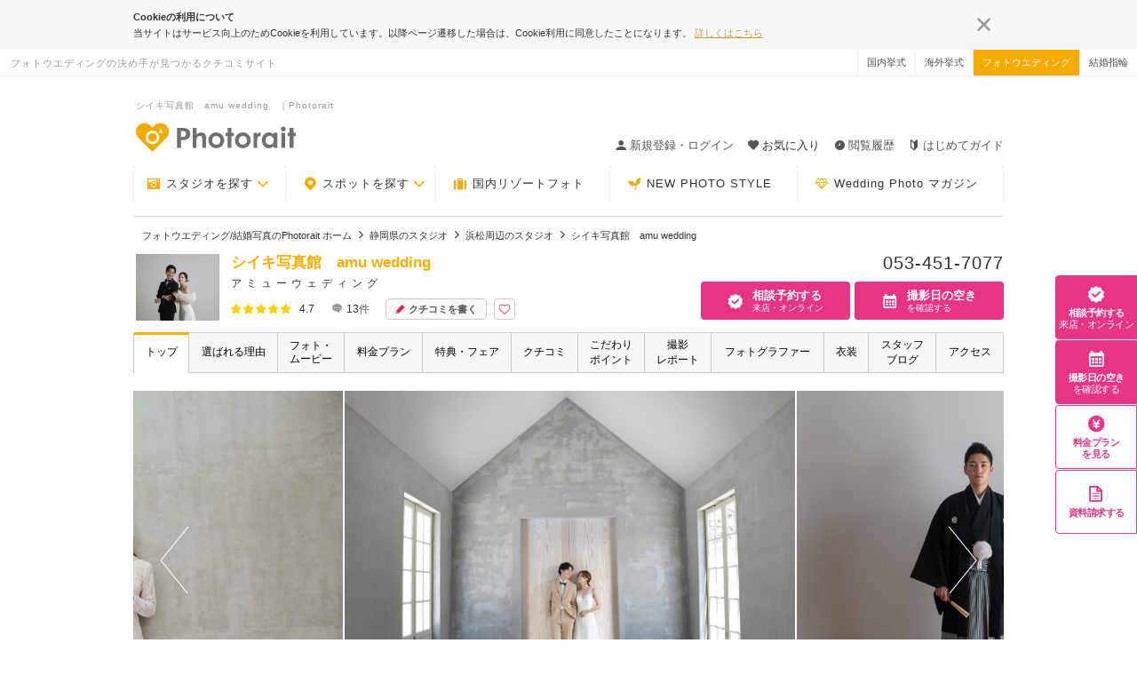

--- FILE ---
content_type: text/html; charset=utf-8
request_url: https://www.photorait.net/studio/200386
body_size: 43421
content:
<!DOCTYPE html><html lang="ja"><head><meta charset="UTF-8"><script type="text/javascript">(window.NREUM||(NREUM={})).init={privacy:{cookies_enabled:true},ajax:{deny_list:["bam.nr-data.net"]},feature_flags:["soft_nav"],distributed_tracing:{enabled:true}};(window.NREUM||(NREUM={})).loader_config={agentID:"1835017685",accountID:"1722061",trustKey:"2890486",xpid:"VQEFU1ZVCRABU1dSAAIPUFUB",licenseKey:"8abe1c2362",applicationID:"1760738610",browserID:"1835017685"};;/*! For license information please see nr-loader-spa-1.308.0.min.js.LICENSE.txt */
(()=>{var e,t,r={384:(e,t,r)=>{"use strict";r.d(t,{NT:()=>a,US:()=>u,Zm:()=>o,bQ:()=>d,dV:()=>c,pV:()=>l});var n=r(6154),i=r(1863),s=r(1910);const a={beacon:"bam.nr-data.net",errorBeacon:"bam.nr-data.net"};function o(){return n.gm.NREUM||(n.gm.NREUM={}),void 0===n.gm.newrelic&&(n.gm.newrelic=n.gm.NREUM),n.gm.NREUM}function c(){let e=o();return e.o||(e.o={ST:n.gm.setTimeout,SI:n.gm.setImmediate||n.gm.setInterval,CT:n.gm.clearTimeout,XHR:n.gm.XMLHttpRequest,REQ:n.gm.Request,EV:n.gm.Event,PR:n.gm.Promise,MO:n.gm.MutationObserver,FETCH:n.gm.fetch,WS:n.gm.WebSocket},(0,s.i)(...Object.values(e.o))),e}function d(e,t){let r=o();r.initializedAgents??={},t.initializedAt={ms:(0,i.t)(),date:new Date},r.initializedAgents[e]=t}function u(e,t){o()[e]=t}function l(){return function(){let e=o();const t=e.info||{};e.info={beacon:a.beacon,errorBeacon:a.errorBeacon,...t}}(),function(){let e=o();const t=e.init||{};e.init={...t}}(),c(),function(){let e=o();const t=e.loader_config||{};e.loader_config={...t}}(),o()}},782:(e,t,r)=>{"use strict";r.d(t,{T:()=>n});const n=r(860).K7.pageViewTiming},860:(e,t,r)=>{"use strict";r.d(t,{$J:()=>u,K7:()=>c,P3:()=>d,XX:()=>i,Yy:()=>o,df:()=>s,qY:()=>n,v4:()=>a});const n="events",i="jserrors",s="browser/blobs",a="rum",o="browser/logs",c={ajax:"ajax",genericEvents:"generic_events",jserrors:i,logging:"logging",metrics:"metrics",pageAction:"page_action",pageViewEvent:"page_view_event",pageViewTiming:"page_view_timing",sessionReplay:"session_replay",sessionTrace:"session_trace",softNav:"soft_navigations",spa:"spa"},d={[c.pageViewEvent]:1,[c.pageViewTiming]:2,[c.metrics]:3,[c.jserrors]:4,[c.spa]:5,[c.ajax]:6,[c.sessionTrace]:7,[c.softNav]:8,[c.sessionReplay]:9,[c.logging]:10,[c.genericEvents]:11},u={[c.pageViewEvent]:a,[c.pageViewTiming]:n,[c.ajax]:n,[c.spa]:n,[c.softNav]:n,[c.metrics]:i,[c.jserrors]:i,[c.sessionTrace]:s,[c.sessionReplay]:s,[c.logging]:o,[c.genericEvents]:"ins"}},944:(e,t,r)=>{"use strict";r.d(t,{R:()=>i});var n=r(3241);function i(e,t){"function"==typeof console.debug&&(console.debug("New Relic Warning: https://github.com/newrelic/newrelic-browser-agent/blob/main/docs/warning-codes.md#".concat(e),t),(0,n.W)({agentIdentifier:null,drained:null,type:"data",name:"warn",feature:"warn",data:{code:e,secondary:t}}))}},993:(e,t,r)=>{"use strict";r.d(t,{A$:()=>s,ET:()=>a,TZ:()=>o,p_:()=>i});var n=r(860);const i={ERROR:"ERROR",WARN:"WARN",INFO:"INFO",DEBUG:"DEBUG",TRACE:"TRACE"},s={OFF:0,ERROR:1,WARN:2,INFO:3,DEBUG:4,TRACE:5},a="log",o=n.K7.logging},1541:(e,t,r)=>{"use strict";r.d(t,{U:()=>i,f:()=>n});const n={MFE:"MFE",BA:"BA"};function i(e,t){if(2!==t?.harvestEndpointVersion)return{};const r=t.agentRef.runtime.appMetadata.agents[0].entityGuid;return e?{"source.id":e.id,"source.name":e.name,"source.type":e.type,"parent.id":e.parent?.id||r,"parent.type":e.parent?.type||n.BA}:{"entity.guid":r,appId:t.agentRef.info.applicationID}}},1687:(e,t,r)=>{"use strict";r.d(t,{Ak:()=>d,Ze:()=>h,x3:()=>u});var n=r(3241),i=r(7836),s=r(3606),a=r(860),o=r(2646);const c={};function d(e,t){const r={staged:!1,priority:a.P3[t]||0};l(e),c[e].get(t)||c[e].set(t,r)}function u(e,t){e&&c[e]&&(c[e].get(t)&&c[e].delete(t),p(e,t,!1),c[e].size&&f(e))}function l(e){if(!e)throw new Error("agentIdentifier required");c[e]||(c[e]=new Map)}function h(e="",t="feature",r=!1){if(l(e),!e||!c[e].get(t)||r)return p(e,t);c[e].get(t).staged=!0,f(e)}function f(e){const t=Array.from(c[e]);t.every(([e,t])=>t.staged)&&(t.sort((e,t)=>e[1].priority-t[1].priority),t.forEach(([t])=>{c[e].delete(t),p(e,t)}))}function p(e,t,r=!0){const a=e?i.ee.get(e):i.ee,c=s.i.handlers;if(!a.aborted&&a.backlog&&c){if((0,n.W)({agentIdentifier:e,type:"lifecycle",name:"drain",feature:t}),r){const e=a.backlog[t],r=c[t];if(r){for(let t=0;e&&t<e.length;++t)g(e[t],r);Object.entries(r).forEach(([e,t])=>{Object.values(t||{}).forEach(t=>{t[0]?.on&&t[0]?.context()instanceof o.y&&t[0].on(e,t[1])})})}}a.isolatedBacklog||delete c[t],a.backlog[t]=null,a.emit("drain-"+t,[])}}function g(e,t){var r=e[1];Object.values(t[r]||{}).forEach(t=>{var r=e[0];if(t[0]===r){var n=t[1],i=e[3],s=e[2];n.apply(i,s)}})}},1738:(e,t,r)=>{"use strict";r.d(t,{U:()=>f,Y:()=>h});var n=r(3241),i=r(9908),s=r(1863),a=r(944),o=r(5701),c=r(3969),d=r(8362),u=r(860),l=r(4261);function h(e,t,r,s){const h=s||r;!h||h[e]&&h[e]!==d.d.prototype[e]||(h[e]=function(){(0,i.p)(c.xV,["API/"+e+"/called"],void 0,u.K7.metrics,r.ee),(0,n.W)({agentIdentifier:r.agentIdentifier,drained:!!o.B?.[r.agentIdentifier],type:"data",name:"api",feature:l.Pl+e,data:{}});try{return t.apply(this,arguments)}catch(e){(0,a.R)(23,e)}})}function f(e,t,r,n,a){const o=e.info;null===r?delete o.jsAttributes[t]:o.jsAttributes[t]=r,(a||null===r)&&(0,i.p)(l.Pl+n,[(0,s.t)(),t,r],void 0,"session",e.ee)}},1741:(e,t,r)=>{"use strict";r.d(t,{W:()=>s});var n=r(944),i=r(4261);class s{#e(e,...t){if(this[e]!==s.prototype[e])return this[e](...t);(0,n.R)(35,e)}addPageAction(e,t){return this.#e(i.hG,e,t)}register(e){return this.#e(i.eY,e)}recordCustomEvent(e,t){return this.#e(i.fF,e,t)}setPageViewName(e,t){return this.#e(i.Fw,e,t)}setCustomAttribute(e,t,r){return this.#e(i.cD,e,t,r)}noticeError(e,t){return this.#e(i.o5,e,t)}setUserId(e,t=!1){return this.#e(i.Dl,e,t)}setApplicationVersion(e){return this.#e(i.nb,e)}setErrorHandler(e){return this.#e(i.bt,e)}addRelease(e,t){return this.#e(i.k6,e,t)}log(e,t){return this.#e(i.$9,e,t)}start(){return this.#e(i.d3)}finished(e){return this.#e(i.BL,e)}recordReplay(){return this.#e(i.CH)}pauseReplay(){return this.#e(i.Tb)}addToTrace(e){return this.#e(i.U2,e)}setCurrentRouteName(e){return this.#e(i.PA,e)}interaction(e){return this.#e(i.dT,e)}wrapLogger(e,t,r){return this.#e(i.Wb,e,t,r)}measure(e,t){return this.#e(i.V1,e,t)}consent(e){return this.#e(i.Pv,e)}}},1863:(e,t,r)=>{"use strict";function n(){return Math.floor(performance.now())}r.d(t,{t:()=>n})},1910:(e,t,r)=>{"use strict";r.d(t,{i:()=>s});var n=r(944);const i=new Map;function s(...e){return e.every(e=>{if(i.has(e))return i.get(e);const t="function"==typeof e?e.toString():"",r=t.includes("[native code]"),s=t.includes("nrWrapper");return r||s||(0,n.R)(64,e?.name||t),i.set(e,r),r})}},2555:(e,t,r)=>{"use strict";r.d(t,{D:()=>o,f:()=>a});var n=r(384),i=r(8122);const s={beacon:n.NT.beacon,errorBeacon:n.NT.errorBeacon,licenseKey:void 0,applicationID:void 0,sa:void 0,queueTime:void 0,applicationTime:void 0,ttGuid:void 0,user:void 0,account:void 0,product:void 0,extra:void 0,jsAttributes:{},userAttributes:void 0,atts:void 0,transactionName:void 0,tNamePlain:void 0};function a(e){try{return!!e.licenseKey&&!!e.errorBeacon&&!!e.applicationID}catch(e){return!1}}const o=e=>(0,i.a)(e,s)},2614:(e,t,r)=>{"use strict";r.d(t,{BB:()=>a,H3:()=>n,g:()=>d,iL:()=>c,tS:()=>o,uh:()=>i,wk:()=>s});const n="NRBA",i="SESSION",s=144e5,a=18e5,o={STARTED:"session-started",PAUSE:"session-pause",RESET:"session-reset",RESUME:"session-resume",UPDATE:"session-update"},c={SAME_TAB:"same-tab",CROSS_TAB:"cross-tab"},d={OFF:0,FULL:1,ERROR:2}},2646:(e,t,r)=>{"use strict";r.d(t,{y:()=>n});class n{constructor(e){this.contextId=e}}},2843:(e,t,r)=>{"use strict";r.d(t,{G:()=>s,u:()=>i});var n=r(3878);function i(e,t=!1,r,i){(0,n.DD)("visibilitychange",function(){if(t)return void("hidden"===document.visibilityState&&e());e(document.visibilityState)},r,i)}function s(e,t,r){(0,n.sp)("pagehide",e,t,r)}},3241:(e,t,r)=>{"use strict";r.d(t,{W:()=>s});var n=r(6154);const i="newrelic";function s(e={}){try{n.gm.dispatchEvent(new CustomEvent(i,{detail:e}))}catch(e){}}},3304:(e,t,r)=>{"use strict";r.d(t,{A:()=>s});var n=r(7836);const i=()=>{const e=new WeakSet;return(t,r)=>{if("object"==typeof r&&null!==r){if(e.has(r))return;e.add(r)}return r}};function s(e){try{return JSON.stringify(e,i())??""}catch(e){try{n.ee.emit("internal-error",[e])}catch(e){}return""}}},3333:(e,t,r)=>{"use strict";r.d(t,{$v:()=>u,TZ:()=>n,Xh:()=>c,Zp:()=>i,kd:()=>d,mq:()=>o,nf:()=>a,qN:()=>s});const n=r(860).K7.genericEvents,i=["auxclick","click","copy","keydown","paste","scrollend"],s=["focus","blur"],a=4,o=1e3,c=2e3,d=["PageAction","UserAction","BrowserPerformance"],u={RESOURCES:"experimental.resources",REGISTER:"register"}},3434:(e,t,r)=>{"use strict";r.d(t,{Jt:()=>s,YM:()=>d});var n=r(7836),i=r(5607);const s="nr@original:".concat(i.W),a=50;var o=Object.prototype.hasOwnProperty,c=!1;function d(e,t){return e||(e=n.ee),r.inPlace=function(e,t,n,i,s){n||(n="");const a="-"===n.charAt(0);for(let o=0;o<t.length;o++){const c=t[o],d=e[c];l(d)||(e[c]=r(d,a?c+n:n,i,c,s))}},r.flag=s,r;function r(t,r,n,c,d){return l(t)?t:(r||(r=""),nrWrapper[s]=t,function(e,t,r){if(Object.defineProperty&&Object.keys)try{return Object.keys(e).forEach(function(r){Object.defineProperty(t,r,{get:function(){return e[r]},set:function(t){return e[r]=t,t}})}),t}catch(e){u([e],r)}for(var n in e)o.call(e,n)&&(t[n]=e[n])}(t,nrWrapper,e),nrWrapper);function nrWrapper(){var s,o,l,h;let f;try{o=this,s=[...arguments],l="function"==typeof n?n(s,o):n||{}}catch(t){u([t,"",[s,o,c],l],e)}i(r+"start",[s,o,c],l,d);const p=performance.now();let g;try{return h=t.apply(o,s),g=performance.now(),h}catch(e){throw g=performance.now(),i(r+"err",[s,o,e],l,d),f=e,f}finally{const e=g-p,t={start:p,end:g,duration:e,isLongTask:e>=a,methodName:c,thrownError:f};t.isLongTask&&i("long-task",[t,o],l,d),i(r+"end",[s,o,h],l,d)}}}function i(r,n,i,s){if(!c||t){var a=c;c=!0;try{e.emit(r,n,i,t,s)}catch(t){u([t,r,n,i],e)}c=a}}}function u(e,t){t||(t=n.ee);try{t.emit("internal-error",e)}catch(e){}}function l(e){return!(e&&"function"==typeof e&&e.apply&&!e[s])}},3606:(e,t,r)=>{"use strict";r.d(t,{i:()=>s});var n=r(9908);s.on=a;var i=s.handlers={};function s(e,t,r,s){a(s||n.d,i,e,t,r)}function a(e,t,r,i,s){s||(s="feature"),e||(e=n.d);var a=t[s]=t[s]||{};(a[r]=a[r]||[]).push([e,i])}},3738:(e,t,r)=>{"use strict";r.d(t,{He:()=>i,Kp:()=>o,Lc:()=>d,Rz:()=>u,TZ:()=>n,bD:()=>s,d3:()=>a,jx:()=>l,sl:()=>h,uP:()=>c});const n=r(860).K7.sessionTrace,i="bstResource",s="resource",a="-start",o="-end",c="fn"+a,d="fn"+o,u="pushState",l=1e3,h=3e4},3785:(e,t,r)=>{"use strict";r.d(t,{R:()=>c,b:()=>d});var n=r(9908),i=r(1863),s=r(860),a=r(3969),o=r(993);function c(e,t,r={},c=o.p_.INFO,d=!0,u,l=(0,i.t)()){(0,n.p)(a.xV,["API/logging/".concat(c.toLowerCase(),"/called")],void 0,s.K7.metrics,e),(0,n.p)(o.ET,[l,t,r,c,d,u],void 0,s.K7.logging,e)}function d(e){return"string"==typeof e&&Object.values(o.p_).some(t=>t===e.toUpperCase().trim())}},3878:(e,t,r)=>{"use strict";function n(e,t){return{capture:e,passive:!1,signal:t}}function i(e,t,r=!1,i){window.addEventListener(e,t,n(r,i))}function s(e,t,r=!1,i){document.addEventListener(e,t,n(r,i))}r.d(t,{DD:()=>s,jT:()=>n,sp:()=>i})},3962:(e,t,r)=>{"use strict";r.d(t,{AM:()=>a,O2:()=>l,OV:()=>s,Qu:()=>h,TZ:()=>c,ih:()=>f,pP:()=>o,t1:()=>u,tC:()=>i,wD:()=>d});var n=r(860);const i=["click","keydown","submit"],s="popstate",a="api",o="initialPageLoad",c=n.K7.softNav,d=5e3,u=500,l={INITIAL_PAGE_LOAD:"",ROUTE_CHANGE:1,UNSPECIFIED:2},h={INTERACTION:1,AJAX:2,CUSTOM_END:3,CUSTOM_TRACER:4},f={IP:"in progress",PF:"pending finish",FIN:"finished",CAN:"cancelled"}},3969:(e,t,r)=>{"use strict";r.d(t,{TZ:()=>n,XG:()=>o,rs:()=>i,xV:()=>a,z_:()=>s});const n=r(860).K7.metrics,i="sm",s="cm",a="storeSupportabilityMetrics",o="storeEventMetrics"},4234:(e,t,r)=>{"use strict";r.d(t,{W:()=>s});var n=r(7836),i=r(1687);class s{constructor(e,t){this.agentIdentifier=e,this.ee=n.ee.get(e),this.featureName=t,this.blocked=!1}deregisterDrain(){(0,i.x3)(this.agentIdentifier,this.featureName)}}},4261:(e,t,r)=>{"use strict";r.d(t,{$9:()=>u,BL:()=>c,CH:()=>p,Dl:()=>R,Fw:()=>w,PA:()=>v,Pl:()=>n,Pv:()=>A,Tb:()=>h,U2:()=>a,V1:()=>E,Wb:()=>T,bt:()=>y,cD:()=>b,d3:()=>x,dT:()=>d,eY:()=>g,fF:()=>f,hG:()=>s,hw:()=>i,k6:()=>o,nb:()=>m,o5:()=>l});const n="api-",i=n+"ixn-",s="addPageAction",a="addToTrace",o="addRelease",c="finished",d="interaction",u="log",l="noticeError",h="pauseReplay",f="recordCustomEvent",p="recordReplay",g="register",m="setApplicationVersion",v="setCurrentRouteName",b="setCustomAttribute",y="setErrorHandler",w="setPageViewName",R="setUserId",x="start",T="wrapLogger",E="measure",A="consent"},5205:(e,t,r)=>{"use strict";r.d(t,{j:()=>S});var n=r(384),i=r(1741);var s=r(2555),a=r(3333);const o=e=>{if(!e||"string"!=typeof e)return!1;try{document.createDocumentFragment().querySelector(e)}catch{return!1}return!0};var c=r(2614),d=r(944),u=r(8122);const l="[data-nr-mask]",h=e=>(0,u.a)(e,(()=>{const e={feature_flags:[],experimental:{allow_registered_children:!1,resources:!1},mask_selector:"*",block_selector:"[data-nr-block]",mask_input_options:{color:!1,date:!1,"datetime-local":!1,email:!1,month:!1,number:!1,range:!1,search:!1,tel:!1,text:!1,time:!1,url:!1,week:!1,textarea:!1,select:!1,password:!0}};return{ajax:{deny_list:void 0,block_internal:!0,enabled:!0,autoStart:!0},api:{get allow_registered_children(){return e.feature_flags.includes(a.$v.REGISTER)||e.experimental.allow_registered_children},set allow_registered_children(t){e.experimental.allow_registered_children=t},duplicate_registered_data:!1},browser_consent_mode:{enabled:!1},distributed_tracing:{enabled:void 0,exclude_newrelic_header:void 0,cors_use_newrelic_header:void 0,cors_use_tracecontext_headers:void 0,allowed_origins:void 0},get feature_flags(){return e.feature_flags},set feature_flags(t){e.feature_flags=t},generic_events:{enabled:!0,autoStart:!0},harvest:{interval:30},jserrors:{enabled:!0,autoStart:!0},logging:{enabled:!0,autoStart:!0},metrics:{enabled:!0,autoStart:!0},obfuscate:void 0,page_action:{enabled:!0},page_view_event:{enabled:!0,autoStart:!0},page_view_timing:{enabled:!0,autoStart:!0},performance:{capture_marks:!1,capture_measures:!1,capture_detail:!0,resources:{get enabled(){return e.feature_flags.includes(a.$v.RESOURCES)||e.experimental.resources},set enabled(t){e.experimental.resources=t},asset_types:[],first_party_domains:[],ignore_newrelic:!0}},privacy:{cookies_enabled:!0},proxy:{assets:void 0,beacon:void 0},session:{expiresMs:c.wk,inactiveMs:c.BB},session_replay:{autoStart:!0,enabled:!1,preload:!1,sampling_rate:10,error_sampling_rate:100,collect_fonts:!1,inline_images:!1,fix_stylesheets:!0,mask_all_inputs:!0,get mask_text_selector(){return e.mask_selector},set mask_text_selector(t){o(t)?e.mask_selector="".concat(t,",").concat(l):""===t||null===t?e.mask_selector=l:(0,d.R)(5,t)},get block_class(){return"nr-block"},get ignore_class(){return"nr-ignore"},get mask_text_class(){return"nr-mask"},get block_selector(){return e.block_selector},set block_selector(t){o(t)?e.block_selector+=",".concat(t):""!==t&&(0,d.R)(6,t)},get mask_input_options(){return e.mask_input_options},set mask_input_options(t){t&&"object"==typeof t?e.mask_input_options={...t,password:!0}:(0,d.R)(7,t)}},session_trace:{enabled:!0,autoStart:!0},soft_navigations:{enabled:!0,autoStart:!0},spa:{enabled:!0,autoStart:!0},ssl:void 0,user_actions:{enabled:!0,elementAttributes:["id","className","tagName","type"]}}})());var f=r(6154),p=r(9324);let g=0;const m={buildEnv:p.F3,distMethod:p.Xs,version:p.xv,originTime:f.WN},v={consented:!1},b={appMetadata:{},get consented(){return this.session?.state?.consent||v.consented},set consented(e){v.consented=e},customTransaction:void 0,denyList:void 0,disabled:!1,harvester:void 0,isolatedBacklog:!1,isRecording:!1,loaderType:void 0,maxBytes:3e4,obfuscator:void 0,onerror:void 0,ptid:void 0,releaseIds:{},session:void 0,timeKeeper:void 0,registeredEntities:[],jsAttributesMetadata:{bytes:0},get harvestCount(){return++g}},y=e=>{const t=(0,u.a)(e,b),r=Object.keys(m).reduce((e,t)=>(e[t]={value:m[t],writable:!1,configurable:!0,enumerable:!0},e),{});return Object.defineProperties(t,r)};var w=r(5701);const R=e=>{const t=e.startsWith("http");e+="/",r.p=t?e:"https://"+e};var x=r(7836),T=r(3241);const E={accountID:void 0,trustKey:void 0,agentID:void 0,licenseKey:void 0,applicationID:void 0,xpid:void 0},A=e=>(0,u.a)(e,E),_=new Set;function S(e,t={},r,a){let{init:o,info:c,loader_config:d,runtime:u={},exposed:l=!0}=t;if(!c){const e=(0,n.pV)();o=e.init,c=e.info,d=e.loader_config}e.init=h(o||{}),e.loader_config=A(d||{}),c.jsAttributes??={},f.bv&&(c.jsAttributes.isWorker=!0),e.info=(0,s.D)(c);const p=e.init,g=[c.beacon,c.errorBeacon];_.has(e.agentIdentifier)||(p.proxy.assets&&(R(p.proxy.assets),g.push(p.proxy.assets)),p.proxy.beacon&&g.push(p.proxy.beacon),e.beacons=[...g],function(e){const t=(0,n.pV)();Object.getOwnPropertyNames(i.W.prototype).forEach(r=>{const n=i.W.prototype[r];if("function"!=typeof n||"constructor"===n)return;let s=t[r];e[r]&&!1!==e.exposed&&"micro-agent"!==e.runtime?.loaderType&&(t[r]=(...t)=>{const n=e[r](...t);return s?s(...t):n})})}(e),(0,n.US)("activatedFeatures",w.B)),u.denyList=[...p.ajax.deny_list||[],...p.ajax.block_internal?g:[]],u.ptid=e.agentIdentifier,u.loaderType=r,e.runtime=y(u),_.has(e.agentIdentifier)||(e.ee=x.ee.get(e.agentIdentifier),e.exposed=l,(0,T.W)({agentIdentifier:e.agentIdentifier,drained:!!w.B?.[e.agentIdentifier],type:"lifecycle",name:"initialize",feature:void 0,data:e.config})),_.add(e.agentIdentifier)}},5270:(e,t,r)=>{"use strict";r.d(t,{Aw:()=>a,SR:()=>s,rF:()=>o});var n=r(384),i=r(7767);function s(e){return!!(0,n.dV)().o.MO&&(0,i.V)(e)&&!0===e?.session_trace.enabled}function a(e){return!0===e?.session_replay.preload&&s(e)}function o(e,t){try{if("string"==typeof t?.type){if("password"===t.type.toLowerCase())return"*".repeat(e?.length||0);if(void 0!==t?.dataset?.nrUnmask||t?.classList?.contains("nr-unmask"))return e}}catch(e){}return"string"==typeof e?e.replace(/[\S]/g,"*"):"*".repeat(e?.length||0)}},5289:(e,t,r)=>{"use strict";r.d(t,{GG:()=>a,Qr:()=>c,sB:()=>o});var n=r(3878),i=r(6389);function s(){return"undefined"==typeof document||"complete"===document.readyState}function a(e,t){if(s())return e();const r=(0,i.J)(e),a=setInterval(()=>{s()&&(clearInterval(a),r())},500);(0,n.sp)("load",r,t)}function o(e){if(s())return e();(0,n.DD)("DOMContentLoaded",e)}function c(e){if(s())return e();(0,n.sp)("popstate",e)}},5607:(e,t,r)=>{"use strict";r.d(t,{W:()=>n});const n=(0,r(9566).bz)()},5701:(e,t,r)=>{"use strict";r.d(t,{B:()=>s,t:()=>a});var n=r(3241);const i=new Set,s={};function a(e,t){const r=t.agentIdentifier;s[r]??={},e&&"object"==typeof e&&(i.has(r)||(t.ee.emit("rumresp",[e]),s[r]=e,i.add(r),(0,n.W)({agentIdentifier:r,loaded:!0,drained:!0,type:"lifecycle",name:"load",feature:void 0,data:e})))}},6154:(e,t,r)=>{"use strict";r.d(t,{OF:()=>d,RI:()=>i,WN:()=>h,bv:()=>s,eN:()=>f,gm:()=>a,lR:()=>l,m:()=>c,mw:()=>o,sb:()=>u});var n=r(1863);const i="undefined"!=typeof window&&!!window.document,s="undefined"!=typeof WorkerGlobalScope&&("undefined"!=typeof self&&self instanceof WorkerGlobalScope&&self.navigator instanceof WorkerNavigator||"undefined"!=typeof globalThis&&globalThis instanceof WorkerGlobalScope&&globalThis.navigator instanceof WorkerNavigator),a=i?window:"undefined"!=typeof WorkerGlobalScope&&("undefined"!=typeof self&&self instanceof WorkerGlobalScope&&self||"undefined"!=typeof globalThis&&globalThis instanceof WorkerGlobalScope&&globalThis),o=Boolean("hidden"===a?.document?.visibilityState),c=""+a?.location,d=/iPad|iPhone|iPod/.test(a.navigator?.userAgent),u=d&&"undefined"==typeof SharedWorker,l=(()=>{const e=a.navigator?.userAgent?.match(/Firefox[/\s](\d+\.\d+)/);return Array.isArray(e)&&e.length>=2?+e[1]:0})(),h=Date.now()-(0,n.t)(),f=()=>"undefined"!=typeof PerformanceNavigationTiming&&a?.performance?.getEntriesByType("navigation")?.[0]?.responseStart},6344:(e,t,r)=>{"use strict";r.d(t,{BB:()=>u,Qb:()=>l,TZ:()=>i,Ug:()=>a,Vh:()=>s,_s:()=>o,bc:()=>d,yP:()=>c});var n=r(2614);const i=r(860).K7.sessionReplay,s="errorDuringReplay",a=.12,o={DomContentLoaded:0,Load:1,FullSnapshot:2,IncrementalSnapshot:3,Meta:4,Custom:5},c={[n.g.ERROR]:15e3,[n.g.FULL]:3e5,[n.g.OFF]:0},d={RESET:{message:"Session was reset",sm:"Reset"},IMPORT:{message:"Recorder failed to import",sm:"Import"},TOO_MANY:{message:"429: Too Many Requests",sm:"Too-Many"},TOO_BIG:{message:"Payload was too large",sm:"Too-Big"},CROSS_TAB:{message:"Session Entity was set to OFF on another tab",sm:"Cross-Tab"},ENTITLEMENTS:{message:"Session Replay is not allowed and will not be started",sm:"Entitlement"}},u=5e3,l={API:"api",RESUME:"resume",SWITCH_TO_FULL:"switchToFull",INITIALIZE:"initialize",PRELOAD:"preload"}},6389:(e,t,r)=>{"use strict";function n(e,t=500,r={}){const n=r?.leading||!1;let i;return(...r)=>{n&&void 0===i&&(e.apply(this,r),i=setTimeout(()=>{i=clearTimeout(i)},t)),n||(clearTimeout(i),i=setTimeout(()=>{e.apply(this,r)},t))}}function i(e){let t=!1;return(...r)=>{t||(t=!0,e.apply(this,r))}}r.d(t,{J:()=>i,s:()=>n})},6630:(e,t,r)=>{"use strict";r.d(t,{T:()=>n});const n=r(860).K7.pageViewEvent},6774:(e,t,r)=>{"use strict";r.d(t,{T:()=>n});const n=r(860).K7.jserrors},7295:(e,t,r)=>{"use strict";r.d(t,{Xv:()=>a,gX:()=>i,iW:()=>s});var n=[];function i(e){if(!e||s(e))return!1;if(0===n.length)return!0;if("*"===n[0].hostname)return!1;for(var t=0;t<n.length;t++){var r=n[t];if(r.hostname.test(e.hostname)&&r.pathname.test(e.pathname))return!1}return!0}function s(e){return void 0===e.hostname}function a(e){if(n=[],e&&e.length)for(var t=0;t<e.length;t++){let r=e[t];if(!r)continue;if("*"===r)return void(n=[{hostname:"*"}]);0===r.indexOf("http://")?r=r.substring(7):0===r.indexOf("https://")&&(r=r.substring(8));const i=r.indexOf("/");let s,a;i>0?(s=r.substring(0,i),a=r.substring(i)):(s=r,a="*");let[c]=s.split(":");n.push({hostname:o(c),pathname:o(a,!0)})}}function o(e,t=!1){const r=e.replace(/[.+?^${}()|[\]\\]/g,e=>"\\"+e).replace(/\*/g,".*?");return new RegExp((t?"^":"")+r+"$")}},7485:(e,t,r)=>{"use strict";r.d(t,{D:()=>i});var n=r(6154);function i(e){if(0===(e||"").indexOf("data:"))return{protocol:"data"};try{const t=new URL(e,location.href),r={port:t.port,hostname:t.hostname,pathname:t.pathname,search:t.search,protocol:t.protocol.slice(0,t.protocol.indexOf(":")),sameOrigin:t.protocol===n.gm?.location?.protocol&&t.host===n.gm?.location?.host};return r.port&&""!==r.port||("http:"===t.protocol&&(r.port="80"),"https:"===t.protocol&&(r.port="443")),r.pathname&&""!==r.pathname?r.pathname.startsWith("/")||(r.pathname="/".concat(r.pathname)):r.pathname="/",r}catch(e){return{}}}},7699:(e,t,r)=>{"use strict";r.d(t,{It:()=>s,KC:()=>o,No:()=>i,qh:()=>a});var n=r(860);const i=16e3,s=1e6,a="SESSION_ERROR",o={[n.K7.logging]:!0,[n.K7.genericEvents]:!1,[n.K7.jserrors]:!1,[n.K7.ajax]:!1}},7767:(e,t,r)=>{"use strict";r.d(t,{V:()=>i});var n=r(6154);const i=e=>n.RI&&!0===e?.privacy.cookies_enabled},7836:(e,t,r)=>{"use strict";r.d(t,{P:()=>o,ee:()=>c});var n=r(384),i=r(8990),s=r(2646),a=r(5607);const o="nr@context:".concat(a.W),c=function e(t,r){var n={},a={},u={},l=!1;try{l=16===r.length&&d.initializedAgents?.[r]?.runtime.isolatedBacklog}catch(e){}var h={on:p,addEventListener:p,removeEventListener:function(e,t){var r=n[e];if(!r)return;for(var i=0;i<r.length;i++)r[i]===t&&r.splice(i,1)},emit:function(e,r,n,i,s){!1!==s&&(s=!0);if(c.aborted&&!i)return;t&&s&&t.emit(e,r,n);var o=f(n);g(e).forEach(e=>{e.apply(o,r)});var d=v()[a[e]];d&&d.push([h,e,r,o]);return o},get:m,listeners:g,context:f,buffer:function(e,t){const r=v();if(t=t||"feature",h.aborted)return;Object.entries(e||{}).forEach(([e,n])=>{a[n]=t,t in r||(r[t]=[])})},abort:function(){h._aborted=!0,Object.keys(h.backlog).forEach(e=>{delete h.backlog[e]})},isBuffering:function(e){return!!v()[a[e]]},debugId:r,backlog:l?{}:t&&"object"==typeof t.backlog?t.backlog:{},isolatedBacklog:l};return Object.defineProperty(h,"aborted",{get:()=>{let e=h._aborted||!1;return e||(t&&(e=t.aborted),e)}}),h;function f(e){return e&&e instanceof s.y?e:e?(0,i.I)(e,o,()=>new s.y(o)):new s.y(o)}function p(e,t){n[e]=g(e).concat(t)}function g(e){return n[e]||[]}function m(t){return u[t]=u[t]||e(h,t)}function v(){return h.backlog}}(void 0,"globalEE"),d=(0,n.Zm)();d.ee||(d.ee=c)},8122:(e,t,r)=>{"use strict";r.d(t,{a:()=>i});var n=r(944);function i(e,t){try{if(!e||"object"!=typeof e)return(0,n.R)(3);if(!t||"object"!=typeof t)return(0,n.R)(4);const r=Object.create(Object.getPrototypeOf(t),Object.getOwnPropertyDescriptors(t)),s=0===Object.keys(r).length?e:r;for(let a in s)if(void 0!==e[a])try{if(null===e[a]){r[a]=null;continue}Array.isArray(e[a])&&Array.isArray(t[a])?r[a]=Array.from(new Set([...e[a],...t[a]])):"object"==typeof e[a]&&"object"==typeof t[a]?r[a]=i(e[a],t[a]):r[a]=e[a]}catch(e){r[a]||(0,n.R)(1,e)}return r}catch(e){(0,n.R)(2,e)}}},8139:(e,t,r)=>{"use strict";r.d(t,{u:()=>h});var n=r(7836),i=r(3434),s=r(8990),a=r(6154);const o={},c=a.gm.XMLHttpRequest,d="addEventListener",u="removeEventListener",l="nr@wrapped:".concat(n.P);function h(e){var t=function(e){return(e||n.ee).get("events")}(e);if(o[t.debugId]++)return t;o[t.debugId]=1;var r=(0,i.YM)(t,!0);function h(e){r.inPlace(e,[d,u],"-",p)}function p(e,t){return e[1]}return"getPrototypeOf"in Object&&(a.RI&&f(document,h),c&&f(c.prototype,h),f(a.gm,h)),t.on(d+"-start",function(e,t){var n=e[1];if(null!==n&&("function"==typeof n||"object"==typeof n)&&"newrelic"!==e[0]){var i=(0,s.I)(n,l,function(){var e={object:function(){if("function"!=typeof n.handleEvent)return;return n.handleEvent.apply(n,arguments)},function:n}[typeof n];return e?r(e,"fn-",null,e.name||"anonymous"):n});this.wrapped=e[1]=i}}),t.on(u+"-start",function(e){e[1]=this.wrapped||e[1]}),t}function f(e,t,...r){let n=e;for(;"object"==typeof n&&!Object.prototype.hasOwnProperty.call(n,d);)n=Object.getPrototypeOf(n);n&&t(n,...r)}},8362:(e,t,r)=>{"use strict";r.d(t,{d:()=>s});var n=r(9566),i=r(1741);class s extends i.W{agentIdentifier=(0,n.LA)(16)}},8374:(e,t,r)=>{r.nc=(()=>{try{return document?.currentScript?.nonce}catch(e){}return""})()},8990:(e,t,r)=>{"use strict";r.d(t,{I:()=>i});var n=Object.prototype.hasOwnProperty;function i(e,t,r){if(n.call(e,t))return e[t];var i=r();if(Object.defineProperty&&Object.keys)try{return Object.defineProperty(e,t,{value:i,writable:!0,enumerable:!1}),i}catch(e){}return e[t]=i,i}},9119:(e,t,r)=>{"use strict";r.d(t,{L:()=>s});var n=/([^?#]*)[^#]*(#[^?]*|$).*/,i=/([^?#]*)().*/;function s(e,t){return e?e.replace(t?n:i,"$1$2"):e}},9300:(e,t,r)=>{"use strict";r.d(t,{T:()=>n});const n=r(860).K7.ajax},9324:(e,t,r)=>{"use strict";r.d(t,{AJ:()=>a,F3:()=>i,Xs:()=>s,Yq:()=>o,xv:()=>n});const n="1.308.0",i="PROD",s="CDN",a="@newrelic/rrweb",o="1.0.1"},9566:(e,t,r)=>{"use strict";r.d(t,{LA:()=>o,ZF:()=>c,bz:()=>a,el:()=>d});var n=r(6154);const i="xxxxxxxx-xxxx-4xxx-yxxx-xxxxxxxxxxxx";function s(e,t){return e?15&e[t]:16*Math.random()|0}function a(){const e=n.gm?.crypto||n.gm?.msCrypto;let t,r=0;return e&&e.getRandomValues&&(t=e.getRandomValues(new Uint8Array(30))),i.split("").map(e=>"x"===e?s(t,r++).toString(16):"y"===e?(3&s()|8).toString(16):e).join("")}function o(e){const t=n.gm?.crypto||n.gm?.msCrypto;let r,i=0;t&&t.getRandomValues&&(r=t.getRandomValues(new Uint8Array(e)));const a=[];for(var o=0;o<e;o++)a.push(s(r,i++).toString(16));return a.join("")}function c(){return o(16)}function d(){return o(32)}},9908:(e,t,r)=>{"use strict";r.d(t,{d:()=>n,p:()=>i});var n=r(7836).ee.get("handle");function i(e,t,r,i,s){s?(s.buffer([e],i),s.emit(e,t,r)):(n.buffer([e],i),n.emit(e,t,r))}}},n={};function i(e){var t=n[e];if(void 0!==t)return t.exports;var s=n[e]={exports:{}};return r[e](s,s.exports,i),s.exports}i.m=r,i.d=(e,t)=>{for(var r in t)i.o(t,r)&&!i.o(e,r)&&Object.defineProperty(e,r,{enumerable:!0,get:t[r]})},i.f={},i.e=e=>Promise.all(Object.keys(i.f).reduce((t,r)=>(i.f[r](e,t),t),[])),i.u=e=>({212:"nr-spa-compressor",249:"nr-spa-recorder",478:"nr-spa"}[e]+"-1.308.0.min.js"),i.o=(e,t)=>Object.prototype.hasOwnProperty.call(e,t),e={},t="NRBA-1.308.0.PROD:",i.l=(r,n,s,a)=>{if(e[r])e[r].push(n);else{var o,c;if(void 0!==s)for(var d=document.getElementsByTagName("script"),u=0;u<d.length;u++){var l=d[u];if(l.getAttribute("src")==r||l.getAttribute("data-webpack")==t+s){o=l;break}}if(!o){c=!0;var h={478:"sha512-RSfSVnmHk59T/uIPbdSE0LPeqcEdF4/+XhfJdBuccH5rYMOEZDhFdtnh6X6nJk7hGpzHd9Ujhsy7lZEz/ORYCQ==",249:"sha512-ehJXhmntm85NSqW4MkhfQqmeKFulra3klDyY0OPDUE+sQ3GokHlPh1pmAzuNy//3j4ac6lzIbmXLvGQBMYmrkg==",212:"sha512-B9h4CR46ndKRgMBcK+j67uSR2RCnJfGefU+A7FrgR/k42ovXy5x/MAVFiSvFxuVeEk/pNLgvYGMp1cBSK/G6Fg=="};(o=document.createElement("script")).charset="utf-8",i.nc&&o.setAttribute("nonce",i.nc),o.setAttribute("data-webpack",t+s),o.src=r,0!==o.src.indexOf(window.location.origin+"/")&&(o.crossOrigin="anonymous"),h[a]&&(o.integrity=h[a])}e[r]=[n];var f=(t,n)=>{o.onerror=o.onload=null,clearTimeout(p);var i=e[r];if(delete e[r],o.parentNode&&o.parentNode.removeChild(o),i&&i.forEach(e=>e(n)),t)return t(n)},p=setTimeout(f.bind(null,void 0,{type:"timeout",target:o}),12e4);o.onerror=f.bind(null,o.onerror),o.onload=f.bind(null,o.onload),c&&document.head.appendChild(o)}},i.r=e=>{"undefined"!=typeof Symbol&&Symbol.toStringTag&&Object.defineProperty(e,Symbol.toStringTag,{value:"Module"}),Object.defineProperty(e,"__esModule",{value:!0})},i.p="https://js-agent.newrelic.com/",(()=>{var e={38:0,788:0};i.f.j=(t,r)=>{var n=i.o(e,t)?e[t]:void 0;if(0!==n)if(n)r.push(n[2]);else{var s=new Promise((r,i)=>n=e[t]=[r,i]);r.push(n[2]=s);var a=i.p+i.u(t),o=new Error;i.l(a,r=>{if(i.o(e,t)&&(0!==(n=e[t])&&(e[t]=void 0),n)){var s=r&&("load"===r.type?"missing":r.type),a=r&&r.target&&r.target.src;o.message="Loading chunk "+t+" failed: ("+s+": "+a+")",o.name="ChunkLoadError",o.type=s,o.request=a,n[1](o)}},"chunk-"+t,t)}};var t=(t,r)=>{var n,s,[a,o,c]=r,d=0;if(a.some(t=>0!==e[t])){for(n in o)i.o(o,n)&&(i.m[n]=o[n]);if(c)c(i)}for(t&&t(r);d<a.length;d++)s=a[d],i.o(e,s)&&e[s]&&e[s][0](),e[s]=0},r=self["webpackChunk:NRBA-1.308.0.PROD"]=self["webpackChunk:NRBA-1.308.0.PROD"]||[];r.forEach(t.bind(null,0)),r.push=t.bind(null,r.push.bind(r))})(),(()=>{"use strict";i(8374);var e=i(8362),t=i(860);const r=Object.values(t.K7);var n=i(5205);var s=i(9908),a=i(1863),o=i(4261),c=i(1738);var d=i(1687),u=i(4234),l=i(5289),h=i(6154),f=i(944),p=i(5270),g=i(7767),m=i(6389),v=i(7699);class b extends u.W{constructor(e,t){super(e.agentIdentifier,t),this.agentRef=e,this.abortHandler=void 0,this.featAggregate=void 0,this.loadedSuccessfully=void 0,this.onAggregateImported=new Promise(e=>{this.loadedSuccessfully=e}),this.deferred=Promise.resolve(),!1===e.init[this.featureName].autoStart?this.deferred=new Promise((t,r)=>{this.ee.on("manual-start-all",(0,m.J)(()=>{(0,d.Ak)(e.agentIdentifier,this.featureName),t()}))}):(0,d.Ak)(e.agentIdentifier,t)}importAggregator(e,t,r={}){if(this.featAggregate)return;const n=async()=>{let n;await this.deferred;try{if((0,g.V)(e.init)){const{setupAgentSession:t}=await i.e(478).then(i.bind(i,8766));n=t(e)}}catch(e){(0,f.R)(20,e),this.ee.emit("internal-error",[e]),(0,s.p)(v.qh,[e],void 0,this.featureName,this.ee)}try{if(!this.#t(this.featureName,n,e.init))return(0,d.Ze)(this.agentIdentifier,this.featureName),void this.loadedSuccessfully(!1);const{Aggregate:i}=await t();this.featAggregate=new i(e,r),e.runtime.harvester.initializedAggregates.push(this.featAggregate),this.loadedSuccessfully(!0)}catch(e){(0,f.R)(34,e),this.abortHandler?.(),(0,d.Ze)(this.agentIdentifier,this.featureName,!0),this.loadedSuccessfully(!1),this.ee&&this.ee.abort()}};h.RI?(0,l.GG)(()=>n(),!0):n()}#t(e,r,n){if(this.blocked)return!1;switch(e){case t.K7.sessionReplay:return(0,p.SR)(n)&&!!r;case t.K7.sessionTrace:return!!r;default:return!0}}}var y=i(6630),w=i(2614),R=i(3241);class x extends b{static featureName=y.T;constructor(e){var t;super(e,y.T),this.setupInspectionEvents(e.agentIdentifier),t=e,(0,c.Y)(o.Fw,function(e,r){"string"==typeof e&&("/"!==e.charAt(0)&&(e="/"+e),t.runtime.customTransaction=(r||"http://custom.transaction")+e,(0,s.p)(o.Pl+o.Fw,[(0,a.t)()],void 0,void 0,t.ee))},t),this.importAggregator(e,()=>i.e(478).then(i.bind(i,2467)))}setupInspectionEvents(e){const t=(t,r)=>{t&&(0,R.W)({agentIdentifier:e,timeStamp:t.timeStamp,loaded:"complete"===t.target.readyState,type:"window",name:r,data:t.target.location+""})};(0,l.sB)(e=>{t(e,"DOMContentLoaded")}),(0,l.GG)(e=>{t(e,"load")}),(0,l.Qr)(e=>{t(e,"navigate")}),this.ee.on(w.tS.UPDATE,(t,r)=>{(0,R.W)({agentIdentifier:e,type:"lifecycle",name:"session",data:r})})}}var T=i(384);class E extends e.d{constructor(e){var t;(super(),h.gm)?(this.features={},(0,T.bQ)(this.agentIdentifier,this),this.desiredFeatures=new Set(e.features||[]),this.desiredFeatures.add(x),(0,n.j)(this,e,e.loaderType||"agent"),t=this,(0,c.Y)(o.cD,function(e,r,n=!1){if("string"==typeof e){if(["string","number","boolean"].includes(typeof r)||null===r)return(0,c.U)(t,e,r,o.cD,n);(0,f.R)(40,typeof r)}else(0,f.R)(39,typeof e)},t),function(e){(0,c.Y)(o.Dl,function(t,r=!1){if("string"!=typeof t&&null!==t)return void(0,f.R)(41,typeof t);const n=e.info.jsAttributes["enduser.id"];r&&null!=n&&n!==t?(0,s.p)(o.Pl+"setUserIdAndResetSession",[t],void 0,"session",e.ee):(0,c.U)(e,"enduser.id",t,o.Dl,!0)},e)}(this),function(e){(0,c.Y)(o.nb,function(t){if("string"==typeof t||null===t)return(0,c.U)(e,"application.version",t,o.nb,!1);(0,f.R)(42,typeof t)},e)}(this),function(e){(0,c.Y)(o.d3,function(){e.ee.emit("manual-start-all")},e)}(this),function(e){(0,c.Y)(o.Pv,function(t=!0){if("boolean"==typeof t){if((0,s.p)(o.Pl+o.Pv,[t],void 0,"session",e.ee),e.runtime.consented=t,t){const t=e.features.page_view_event;t.onAggregateImported.then(e=>{const r=t.featAggregate;e&&!r.sentRum&&r.sendRum()})}}else(0,f.R)(65,typeof t)},e)}(this),this.run()):(0,f.R)(21)}get config(){return{info:this.info,init:this.init,loader_config:this.loader_config,runtime:this.runtime}}get api(){return this}run(){try{const e=function(e){const t={};return r.forEach(r=>{t[r]=!!e[r]?.enabled}),t}(this.init),n=[...this.desiredFeatures];n.sort((e,r)=>t.P3[e.featureName]-t.P3[r.featureName]),n.forEach(r=>{if(!e[r.featureName]&&r.featureName!==t.K7.pageViewEvent)return;if(r.featureName===t.K7.spa)return void(0,f.R)(67);const n=function(e){switch(e){case t.K7.ajax:return[t.K7.jserrors];case t.K7.sessionTrace:return[t.K7.ajax,t.K7.pageViewEvent];case t.K7.sessionReplay:return[t.K7.sessionTrace];case t.K7.pageViewTiming:return[t.K7.pageViewEvent];default:return[]}}(r.featureName).filter(e=>!(e in this.features));n.length>0&&(0,f.R)(36,{targetFeature:r.featureName,missingDependencies:n}),this.features[r.featureName]=new r(this)})}catch(e){(0,f.R)(22,e);for(const e in this.features)this.features[e].abortHandler?.();const t=(0,T.Zm)();delete t.initializedAgents[this.agentIdentifier]?.features,delete this.sharedAggregator;return t.ee.get(this.agentIdentifier).abort(),!1}}}var A=i(2843),_=i(782);class S extends b{static featureName=_.T;constructor(e){super(e,_.T),h.RI&&((0,A.u)(()=>(0,s.p)("docHidden",[(0,a.t)()],void 0,_.T,this.ee),!0),(0,A.G)(()=>(0,s.p)("winPagehide",[(0,a.t)()],void 0,_.T,this.ee)),this.importAggregator(e,()=>i.e(478).then(i.bind(i,9917))))}}var O=i(3969);class I extends b{static featureName=O.TZ;constructor(e){super(e,O.TZ),h.RI&&document.addEventListener("securitypolicyviolation",e=>{(0,s.p)(O.xV,["Generic/CSPViolation/Detected"],void 0,this.featureName,this.ee)}),this.importAggregator(e,()=>i.e(478).then(i.bind(i,6555)))}}var N=i(6774),P=i(3878),k=i(3304);class D{constructor(e,t,r,n,i){this.name="UncaughtError",this.message="string"==typeof e?e:(0,k.A)(e),this.sourceURL=t,this.line=r,this.column=n,this.__newrelic=i}}function C(e){return M(e)?e:new D(void 0!==e?.message?e.message:e,e?.filename||e?.sourceURL,e?.lineno||e?.line,e?.colno||e?.col,e?.__newrelic,e?.cause)}function j(e){const t="Unhandled Promise Rejection: ";if(!e?.reason)return;if(M(e.reason)){try{e.reason.message.startsWith(t)||(e.reason.message=t+e.reason.message)}catch(e){}return C(e.reason)}const r=C(e.reason);return(r.message||"").startsWith(t)||(r.message=t+r.message),r}function L(e){if(e.error instanceof SyntaxError&&!/:\d+$/.test(e.error.stack?.trim())){const t=new D(e.message,e.filename,e.lineno,e.colno,e.error.__newrelic,e.cause);return t.name=SyntaxError.name,t}return M(e.error)?e.error:C(e)}function M(e){return e instanceof Error&&!!e.stack}function H(e,r,n,i,o=(0,a.t)()){"string"==typeof e&&(e=new Error(e)),(0,s.p)("err",[e,o,!1,r,n.runtime.isRecording,void 0,i],void 0,t.K7.jserrors,n.ee),(0,s.p)("uaErr",[],void 0,t.K7.genericEvents,n.ee)}var B=i(1541),K=i(993),W=i(3785);function U(e,{customAttributes:t={},level:r=K.p_.INFO}={},n,i,s=(0,a.t)()){(0,W.R)(n.ee,e,t,r,!1,i,s)}function F(e,r,n,i,c=(0,a.t)()){(0,s.p)(o.Pl+o.hG,[c,e,r,i],void 0,t.K7.genericEvents,n.ee)}function V(e,r,n,i,c=(0,a.t)()){const{start:d,end:u,customAttributes:l}=r||{},h={customAttributes:l||{}};if("object"!=typeof h.customAttributes||"string"!=typeof e||0===e.length)return void(0,f.R)(57);const p=(e,t)=>null==e?t:"number"==typeof e?e:e instanceof PerformanceMark?e.startTime:Number.NaN;if(h.start=p(d,0),h.end=p(u,c),Number.isNaN(h.start)||Number.isNaN(h.end))(0,f.R)(57);else{if(h.duration=h.end-h.start,!(h.duration<0))return(0,s.p)(o.Pl+o.V1,[h,e,i],void 0,t.K7.genericEvents,n.ee),h;(0,f.R)(58)}}function G(e,r={},n,i,c=(0,a.t)()){(0,s.p)(o.Pl+o.fF,[c,e,r,i],void 0,t.K7.genericEvents,n.ee)}function z(e){(0,c.Y)(o.eY,function(t){return Y(e,t)},e)}function Y(e,r,n){(0,f.R)(54,"newrelic.register"),r||={},r.type=B.f.MFE,r.licenseKey||=e.info.licenseKey,r.blocked=!1,r.parent=n||{},Array.isArray(r.tags)||(r.tags=[]);const i={};r.tags.forEach(e=>{"name"!==e&&"id"!==e&&(i["source.".concat(e)]=!0)}),r.isolated??=!0;let o=()=>{};const c=e.runtime.registeredEntities;if(!r.isolated){const e=c.find(({metadata:{target:{id:e}}})=>e===r.id&&!r.isolated);if(e)return e}const d=e=>{r.blocked=!0,o=e};function u(e){return"string"==typeof e&&!!e.trim()&&e.trim().length<501||"number"==typeof e}e.init.api.allow_registered_children||d((0,m.J)(()=>(0,f.R)(55))),u(r.id)&&u(r.name)||d((0,m.J)(()=>(0,f.R)(48,r)));const l={addPageAction:(t,n={})=>g(F,[t,{...i,...n},e],r),deregister:()=>{d((0,m.J)(()=>(0,f.R)(68)))},log:(t,n={})=>g(U,[t,{...n,customAttributes:{...i,...n.customAttributes||{}}},e],r),measure:(t,n={})=>g(V,[t,{...n,customAttributes:{...i,...n.customAttributes||{}}},e],r),noticeError:(t,n={})=>g(H,[t,{...i,...n},e],r),register:(t={})=>g(Y,[e,t],l.metadata.target),recordCustomEvent:(t,n={})=>g(G,[t,{...i,...n},e],r),setApplicationVersion:e=>p("application.version",e),setCustomAttribute:(e,t)=>p(e,t),setUserId:e=>p("enduser.id",e),metadata:{customAttributes:i,target:r}},h=()=>(r.blocked&&o(),r.blocked);h()||c.push(l);const p=(e,t)=>{h()||(i[e]=t)},g=(r,n,i)=>{if(h())return;const o=(0,a.t)();(0,s.p)(O.xV,["API/register/".concat(r.name,"/called")],void 0,t.K7.metrics,e.ee);try{if(e.init.api.duplicate_registered_data&&"register"!==r.name){let e=n;if(n[1]instanceof Object){const t={"child.id":i.id,"child.type":i.type};e="customAttributes"in n[1]?[n[0],{...n[1],customAttributes:{...n[1].customAttributes,...t}},...n.slice(2)]:[n[0],{...n[1],...t},...n.slice(2)]}r(...e,void 0,o)}return r(...n,i,o)}catch(e){(0,f.R)(50,e)}};return l}class Z extends b{static featureName=N.T;constructor(e){var t;super(e,N.T),t=e,(0,c.Y)(o.o5,(e,r)=>H(e,r,t),t),function(e){(0,c.Y)(o.bt,function(t){e.runtime.onerror=t},e)}(e),function(e){let t=0;(0,c.Y)(o.k6,function(e,r){++t>10||(this.runtime.releaseIds[e.slice(-200)]=(""+r).slice(-200))},e)}(e),z(e);try{this.removeOnAbort=new AbortController}catch(e){}this.ee.on("internal-error",(t,r)=>{this.abortHandler&&(0,s.p)("ierr",[C(t),(0,a.t)(),!0,{},e.runtime.isRecording,r],void 0,this.featureName,this.ee)}),h.gm.addEventListener("unhandledrejection",t=>{this.abortHandler&&(0,s.p)("err",[j(t),(0,a.t)(),!1,{unhandledPromiseRejection:1},e.runtime.isRecording],void 0,this.featureName,this.ee)},(0,P.jT)(!1,this.removeOnAbort?.signal)),h.gm.addEventListener("error",t=>{this.abortHandler&&(0,s.p)("err",[L(t),(0,a.t)(),!1,{},e.runtime.isRecording],void 0,this.featureName,this.ee)},(0,P.jT)(!1,this.removeOnAbort?.signal)),this.abortHandler=this.#r,this.importAggregator(e,()=>i.e(478).then(i.bind(i,2176)))}#r(){this.removeOnAbort?.abort(),this.abortHandler=void 0}}var q=i(8990);let X=1;function J(e){const t=typeof e;return!e||"object"!==t&&"function"!==t?-1:e===h.gm?0:(0,q.I)(e,"nr@id",function(){return X++})}function Q(e){if("string"==typeof e&&e.length)return e.length;if("object"==typeof e){if("undefined"!=typeof ArrayBuffer&&e instanceof ArrayBuffer&&e.byteLength)return e.byteLength;if("undefined"!=typeof Blob&&e instanceof Blob&&e.size)return e.size;if(!("undefined"!=typeof FormData&&e instanceof FormData))try{return(0,k.A)(e).length}catch(e){return}}}var ee=i(8139),te=i(7836),re=i(3434);const ne={},ie=["open","send"];function se(e){var t=e||te.ee;const r=function(e){return(e||te.ee).get("xhr")}(t);if(void 0===h.gm.XMLHttpRequest)return r;if(ne[r.debugId]++)return r;ne[r.debugId]=1,(0,ee.u)(t);var n=(0,re.YM)(r),i=h.gm.XMLHttpRequest,s=h.gm.MutationObserver,a=h.gm.Promise,o=h.gm.setInterval,c="readystatechange",d=["onload","onerror","onabort","onloadstart","onloadend","onprogress","ontimeout"],u=[],l=h.gm.XMLHttpRequest=function(e){const t=new i(e),s=r.context(t);try{r.emit("new-xhr",[t],s),t.addEventListener(c,(a=s,function(){var e=this;e.readyState>3&&!a.resolved&&(a.resolved=!0,r.emit("xhr-resolved",[],e)),n.inPlace(e,d,"fn-",y)}),(0,P.jT)(!1))}catch(e){(0,f.R)(15,e);try{r.emit("internal-error",[e])}catch(e){}}var a;return t};function p(e,t){n.inPlace(t,["onreadystatechange"],"fn-",y)}if(function(e,t){for(var r in e)t[r]=e[r]}(i,l),l.prototype=i.prototype,n.inPlace(l.prototype,ie,"-xhr-",y),r.on("send-xhr-start",function(e,t){p(e,t),function(e){u.push(e),s&&(g?g.then(b):o?o(b):(m=-m,v.data=m))}(t)}),r.on("open-xhr-start",p),s){var g=a&&a.resolve();if(!o&&!a){var m=1,v=document.createTextNode(m);new s(b).observe(v,{characterData:!0})}}else t.on("fn-end",function(e){e[0]&&e[0].type===c||b()});function b(){for(var e=0;e<u.length;e++)p(0,u[e]);u.length&&(u=[])}function y(e,t){return t}return r}var ae="fetch-",oe=ae+"body-",ce=["arrayBuffer","blob","json","text","formData"],de=h.gm.Request,ue=h.gm.Response,le="prototype";const he={};function fe(e){const t=function(e){return(e||te.ee).get("fetch")}(e);if(!(de&&ue&&h.gm.fetch))return t;if(he[t.debugId]++)return t;function r(e,r,n){var i=e[r];"function"==typeof i&&(e[r]=function(){var e,r=[...arguments],s={};t.emit(n+"before-start",[r],s),s[te.P]&&s[te.P].dt&&(e=s[te.P].dt);var a=i.apply(this,r);return t.emit(n+"start",[r,e],a),a.then(function(e){return t.emit(n+"end",[null,e],a),e},function(e){throw t.emit(n+"end",[e],a),e})})}return he[t.debugId]=1,ce.forEach(e=>{r(de[le],e,oe),r(ue[le],e,oe)}),r(h.gm,"fetch",ae),t.on(ae+"end",function(e,r){var n=this;if(r){var i=r.headers.get("content-length");null!==i&&(n.rxSize=i),t.emit(ae+"done",[null,r],n)}else t.emit(ae+"done",[e],n)}),t}var pe=i(7485),ge=i(9566);class me{constructor(e){this.agentRef=e}generateTracePayload(e){const t=this.agentRef.loader_config;if(!this.shouldGenerateTrace(e)||!t)return null;var r=(t.accountID||"").toString()||null,n=(t.agentID||"").toString()||null,i=(t.trustKey||"").toString()||null;if(!r||!n)return null;var s=(0,ge.ZF)(),a=(0,ge.el)(),o=Date.now(),c={spanId:s,traceId:a,timestamp:o};return(e.sameOrigin||this.isAllowedOrigin(e)&&this.useTraceContextHeadersForCors())&&(c.traceContextParentHeader=this.generateTraceContextParentHeader(s,a),c.traceContextStateHeader=this.generateTraceContextStateHeader(s,o,r,n,i)),(e.sameOrigin&&!this.excludeNewrelicHeader()||!e.sameOrigin&&this.isAllowedOrigin(e)&&this.useNewrelicHeaderForCors())&&(c.newrelicHeader=this.generateTraceHeader(s,a,o,r,n,i)),c}generateTraceContextParentHeader(e,t){return"00-"+t+"-"+e+"-01"}generateTraceContextStateHeader(e,t,r,n,i){return i+"@nr=0-1-"+r+"-"+n+"-"+e+"----"+t}generateTraceHeader(e,t,r,n,i,s){if(!("function"==typeof h.gm?.btoa))return null;var a={v:[0,1],d:{ty:"Browser",ac:n,ap:i,id:e,tr:t,ti:r}};return s&&n!==s&&(a.d.tk=s),btoa((0,k.A)(a))}shouldGenerateTrace(e){return this.agentRef.init?.distributed_tracing?.enabled&&this.isAllowedOrigin(e)}isAllowedOrigin(e){var t=!1;const r=this.agentRef.init?.distributed_tracing;if(e.sameOrigin)t=!0;else if(r?.allowed_origins instanceof Array)for(var n=0;n<r.allowed_origins.length;n++){var i=(0,pe.D)(r.allowed_origins[n]);if(e.hostname===i.hostname&&e.protocol===i.protocol&&e.port===i.port){t=!0;break}}return t}excludeNewrelicHeader(){var e=this.agentRef.init?.distributed_tracing;return!!e&&!!e.exclude_newrelic_header}useNewrelicHeaderForCors(){var e=this.agentRef.init?.distributed_tracing;return!!e&&!1!==e.cors_use_newrelic_header}useTraceContextHeadersForCors(){var e=this.agentRef.init?.distributed_tracing;return!!e&&!!e.cors_use_tracecontext_headers}}var ve=i(9300),be=i(7295);function ye(e){return"string"==typeof e?e:e instanceof(0,T.dV)().o.REQ?e.url:h.gm?.URL&&e instanceof URL?e.href:void 0}var we=["load","error","abort","timeout"],Re=we.length,xe=(0,T.dV)().o.REQ,Te=(0,T.dV)().o.XHR;const Ee="X-NewRelic-App-Data";class Ae extends b{static featureName=ve.T;constructor(e){super(e,ve.T),this.dt=new me(e),this.handler=(e,t,r,n)=>(0,s.p)(e,t,r,n,this.ee);try{const e={xmlhttprequest:"xhr",fetch:"fetch",beacon:"beacon"};h.gm?.performance?.getEntriesByType("resource").forEach(r=>{if(r.initiatorType in e&&0!==r.responseStatus){const n={status:r.responseStatus},i={rxSize:r.transferSize,duration:Math.floor(r.duration),cbTime:0};_e(n,r.name),this.handler("xhr",[n,i,r.startTime,r.responseEnd,e[r.initiatorType]],void 0,t.K7.ajax)}})}catch(e){}fe(this.ee),se(this.ee),function(e,r,n,i){function o(e){var t=this;t.totalCbs=0,t.called=0,t.cbTime=0,t.end=T,t.ended=!1,t.xhrGuids={},t.lastSize=null,t.loadCaptureCalled=!1,t.params=this.params||{},t.metrics=this.metrics||{},t.latestLongtaskEnd=0,e.addEventListener("load",function(r){E(t,e)},(0,P.jT)(!1)),h.lR||e.addEventListener("progress",function(e){t.lastSize=e.loaded},(0,P.jT)(!1))}function c(e){this.params={method:e[0]},_e(this,e[1]),this.metrics={}}function d(t,r){e.loader_config.xpid&&this.sameOrigin&&r.setRequestHeader("X-NewRelic-ID",e.loader_config.xpid);var n=i.generateTracePayload(this.parsedOrigin);if(n){var s=!1;n.newrelicHeader&&(r.setRequestHeader("newrelic",n.newrelicHeader),s=!0),n.traceContextParentHeader&&(r.setRequestHeader("traceparent",n.traceContextParentHeader),n.traceContextStateHeader&&r.setRequestHeader("tracestate",n.traceContextStateHeader),s=!0),s&&(this.dt=n)}}function u(e,t){var n=this.metrics,i=e[0],s=this;if(n&&i){var o=Q(i);o&&(n.txSize=o)}this.startTime=(0,a.t)(),this.body=i,this.listener=function(e){try{"abort"!==e.type||s.loadCaptureCalled||(s.params.aborted=!0),("load"!==e.type||s.called===s.totalCbs&&(s.onloadCalled||"function"!=typeof t.onload)&&"function"==typeof s.end)&&s.end(t)}catch(e){try{r.emit("internal-error",[e])}catch(e){}}};for(var c=0;c<Re;c++)t.addEventListener(we[c],this.listener,(0,P.jT)(!1))}function l(e,t,r){this.cbTime+=e,t?this.onloadCalled=!0:this.called+=1,this.called!==this.totalCbs||!this.onloadCalled&&"function"==typeof r.onload||"function"!=typeof this.end||this.end(r)}function f(e,t){var r=""+J(e)+!!t;this.xhrGuids&&!this.xhrGuids[r]&&(this.xhrGuids[r]=!0,this.totalCbs+=1)}function p(e,t){var r=""+J(e)+!!t;this.xhrGuids&&this.xhrGuids[r]&&(delete this.xhrGuids[r],this.totalCbs-=1)}function g(){this.endTime=(0,a.t)()}function m(e,t){t instanceof Te&&"load"===e[0]&&r.emit("xhr-load-added",[e[1],e[2]],t)}function v(e,t){t instanceof Te&&"load"===e[0]&&r.emit("xhr-load-removed",[e[1],e[2]],t)}function b(e,t,r){t instanceof Te&&("onload"===r&&(this.onload=!0),("load"===(e[0]&&e[0].type)||this.onload)&&(this.xhrCbStart=(0,a.t)()))}function y(e,t){this.xhrCbStart&&r.emit("xhr-cb-time",[(0,a.t)()-this.xhrCbStart,this.onload,t],t)}function w(e){var t,r=e[1]||{};if("string"==typeof e[0]?0===(t=e[0]).length&&h.RI&&(t=""+h.gm.location.href):e[0]&&e[0].url?t=e[0].url:h.gm?.URL&&e[0]&&e[0]instanceof URL?t=e[0].href:"function"==typeof e[0].toString&&(t=e[0].toString()),"string"==typeof t&&0!==t.length){t&&(this.parsedOrigin=(0,pe.D)(t),this.sameOrigin=this.parsedOrigin.sameOrigin);var n=i.generateTracePayload(this.parsedOrigin);if(n&&(n.newrelicHeader||n.traceContextParentHeader))if(e[0]&&e[0].headers)o(e[0].headers,n)&&(this.dt=n);else{var s={};for(var a in r)s[a]=r[a];s.headers=new Headers(r.headers||{}),o(s.headers,n)&&(this.dt=n),e.length>1?e[1]=s:e.push(s)}}function o(e,t){var r=!1;return t.newrelicHeader&&(e.set("newrelic",t.newrelicHeader),r=!0),t.traceContextParentHeader&&(e.set("traceparent",t.traceContextParentHeader),t.traceContextStateHeader&&e.set("tracestate",t.traceContextStateHeader),r=!0),r}}function R(e,t){this.params={},this.metrics={},this.startTime=(0,a.t)(),this.dt=t,e.length>=1&&(this.target=e[0]),e.length>=2&&(this.opts=e[1]);var r=this.opts||{},n=this.target;_e(this,ye(n));var i=(""+(n&&n instanceof xe&&n.method||r.method||"GET")).toUpperCase();this.params.method=i,this.body=r.body,this.txSize=Q(r.body)||0}function x(e,r){if(this.endTime=(0,a.t)(),this.params||(this.params={}),(0,be.iW)(this.params))return;let i;this.params.status=r?r.status:0,"string"==typeof this.rxSize&&this.rxSize.length>0&&(i=+this.rxSize);const s={txSize:this.txSize,rxSize:i,duration:(0,a.t)()-this.startTime};n("xhr",[this.params,s,this.startTime,this.endTime,"fetch"],this,t.K7.ajax)}function T(e){const r=this.params,i=this.metrics;if(!this.ended){this.ended=!0;for(let t=0;t<Re;t++)e.removeEventListener(we[t],this.listener,!1);r.aborted||(0,be.iW)(r)||(i.duration=(0,a.t)()-this.startTime,this.loadCaptureCalled||4!==e.readyState?null==r.status&&(r.status=0):E(this,e),i.cbTime=this.cbTime,n("xhr",[r,i,this.startTime,this.endTime,"xhr"],this,t.K7.ajax))}}function E(e,n){e.params.status=n.status;var i=function(e,t){var r=e.responseType;return"json"===r&&null!==t?t:"arraybuffer"===r||"blob"===r||"json"===r?Q(e.response):"text"===r||""===r||void 0===r?Q(e.responseText):void 0}(n,e.lastSize);if(i&&(e.metrics.rxSize=i),e.sameOrigin&&n.getAllResponseHeaders().indexOf(Ee)>=0){var a=n.getResponseHeader(Ee);a&&((0,s.p)(O.rs,["Ajax/CrossApplicationTracing/Header/Seen"],void 0,t.K7.metrics,r),e.params.cat=a.split(", ").pop())}e.loadCaptureCalled=!0}r.on("new-xhr",o),r.on("open-xhr-start",c),r.on("open-xhr-end",d),r.on("send-xhr-start",u),r.on("xhr-cb-time",l),r.on("xhr-load-added",f),r.on("xhr-load-removed",p),r.on("xhr-resolved",g),r.on("addEventListener-end",m),r.on("removeEventListener-end",v),r.on("fn-end",y),r.on("fetch-before-start",w),r.on("fetch-start",R),r.on("fn-start",b),r.on("fetch-done",x)}(e,this.ee,this.handler,this.dt),this.importAggregator(e,()=>i.e(478).then(i.bind(i,3845)))}}function _e(e,t){var r=(0,pe.D)(t),n=e.params||e;n.hostname=r.hostname,n.port=r.port,n.protocol=r.protocol,n.host=r.hostname+":"+r.port,n.pathname=r.pathname,e.parsedOrigin=r,e.sameOrigin=r.sameOrigin}const Se={},Oe=["pushState","replaceState"];function Ie(e){const t=function(e){return(e||te.ee).get("history")}(e);return!h.RI||Se[t.debugId]++||(Se[t.debugId]=1,(0,re.YM)(t).inPlace(window.history,Oe,"-")),t}var Ne=i(3738);function Pe(e){(0,c.Y)(o.BL,function(r=Date.now()){const n=r-h.WN;n<0&&(0,f.R)(62,r),(0,s.p)(O.XG,[o.BL,{time:n}],void 0,t.K7.metrics,e.ee),e.addToTrace({name:o.BL,start:r,origin:"nr"}),(0,s.p)(o.Pl+o.hG,[n,o.BL],void 0,t.K7.genericEvents,e.ee)},e)}const{He:ke,bD:De,d3:Ce,Kp:je,TZ:Le,Lc:Me,uP:He,Rz:Be}=Ne;class Ke extends b{static featureName=Le;constructor(e){var r;super(e,Le),r=e,(0,c.Y)(o.U2,function(e){if(!(e&&"object"==typeof e&&e.name&&e.start))return;const n={n:e.name,s:e.start-h.WN,e:(e.end||e.start)-h.WN,o:e.origin||"",t:"api"};n.s<0||n.e<0||n.e<n.s?(0,f.R)(61,{start:n.s,end:n.e}):(0,s.p)("bstApi",[n],void 0,t.K7.sessionTrace,r.ee)},r),Pe(e);if(!(0,g.V)(e.init))return void this.deregisterDrain();const n=this.ee;let d;Ie(n),this.eventsEE=(0,ee.u)(n),this.eventsEE.on(He,function(e,t){this.bstStart=(0,a.t)()}),this.eventsEE.on(Me,function(e,r){(0,s.p)("bst",[e[0],r,this.bstStart,(0,a.t)()],void 0,t.K7.sessionTrace,n)}),n.on(Be+Ce,function(e){this.time=(0,a.t)(),this.startPath=location.pathname+location.hash}),n.on(Be+je,function(e){(0,s.p)("bstHist",[location.pathname+location.hash,this.startPath,this.time],void 0,t.K7.sessionTrace,n)});try{d=new PerformanceObserver(e=>{const r=e.getEntries();(0,s.p)(ke,[r],void 0,t.K7.sessionTrace,n)}),d.observe({type:De,buffered:!0})}catch(e){}this.importAggregator(e,()=>i.e(478).then(i.bind(i,6974)),{resourceObserver:d})}}var We=i(6344);class Ue extends b{static featureName=We.TZ;#n;recorder;constructor(e){var r;let n;super(e,We.TZ),r=e,(0,c.Y)(o.CH,function(){(0,s.p)(o.CH,[],void 0,t.K7.sessionReplay,r.ee)},r),function(e){(0,c.Y)(o.Tb,function(){(0,s.p)(o.Tb,[],void 0,t.K7.sessionReplay,e.ee)},e)}(e);try{n=JSON.parse(localStorage.getItem("".concat(w.H3,"_").concat(w.uh)))}catch(e){}(0,p.SR)(e.init)&&this.ee.on(o.CH,()=>this.#i()),this.#s(n)&&this.importRecorder().then(e=>{e.startRecording(We.Qb.PRELOAD,n?.sessionReplayMode)}),this.importAggregator(this.agentRef,()=>i.e(478).then(i.bind(i,6167)),this),this.ee.on("err",e=>{this.blocked||this.agentRef.runtime.isRecording&&(this.errorNoticed=!0,(0,s.p)(We.Vh,[e],void 0,this.featureName,this.ee))})}#s(e){return e&&(e.sessionReplayMode===w.g.FULL||e.sessionReplayMode===w.g.ERROR)||(0,p.Aw)(this.agentRef.init)}importRecorder(){return this.recorder?Promise.resolve(this.recorder):(this.#n??=Promise.all([i.e(478),i.e(249)]).then(i.bind(i,4866)).then(({Recorder:e})=>(this.recorder=new e(this),this.recorder)).catch(e=>{throw this.ee.emit("internal-error",[e]),this.blocked=!0,e}),this.#n)}#i(){this.blocked||(this.featAggregate?this.featAggregate.mode!==w.g.FULL&&this.featAggregate.initializeRecording(w.g.FULL,!0,We.Qb.API):this.importRecorder().then(()=>{this.recorder.startRecording(We.Qb.API,w.g.FULL)}))}}var Fe=i(3962);class Ve extends b{static featureName=Fe.TZ;constructor(e){if(super(e,Fe.TZ),function(e){const r=e.ee.get("tracer");function n(){}(0,c.Y)(o.dT,function(e){return(new n).get("object"==typeof e?e:{})},e);const i=n.prototype={createTracer:function(n,i){var o={},c=this,d="function"==typeof i;return(0,s.p)(O.xV,["API/createTracer/called"],void 0,t.K7.metrics,e.ee),function(){if(r.emit((d?"":"no-")+"fn-start",[(0,a.t)(),c,d],o),d)try{return i.apply(this,arguments)}catch(e){const t="string"==typeof e?new Error(e):e;throw r.emit("fn-err",[arguments,this,t],o),t}finally{r.emit("fn-end",[(0,a.t)()],o)}}}};["actionText","setName","setAttribute","save","ignore","onEnd","getContext","end","get"].forEach(r=>{c.Y.apply(this,[r,function(){return(0,s.p)(o.hw+r,[performance.now(),...arguments],this,t.K7.softNav,e.ee),this},e,i])}),(0,c.Y)(o.PA,function(){(0,s.p)(o.hw+"routeName",[performance.now(),...arguments],void 0,t.K7.softNav,e.ee)},e)}(e),!h.RI||!(0,T.dV)().o.MO)return;const r=Ie(this.ee);try{this.removeOnAbort=new AbortController}catch(e){}Fe.tC.forEach(e=>{(0,P.sp)(e,e=>{l(e)},!0,this.removeOnAbort?.signal)});const n=()=>(0,s.p)("newURL",[(0,a.t)(),""+window.location],void 0,this.featureName,this.ee);r.on("pushState-end",n),r.on("replaceState-end",n),(0,P.sp)(Fe.OV,e=>{l(e),(0,s.p)("newURL",[e.timeStamp,""+window.location],void 0,this.featureName,this.ee)},!0,this.removeOnAbort?.signal);let d=!1;const u=new((0,T.dV)().o.MO)((e,t)=>{d||(d=!0,requestAnimationFrame(()=>{(0,s.p)("newDom",[(0,a.t)()],void 0,this.featureName,this.ee),d=!1}))}),l=(0,m.s)(e=>{"loading"!==document.readyState&&((0,s.p)("newUIEvent",[e],void 0,this.featureName,this.ee),u.observe(document.body,{attributes:!0,childList:!0,subtree:!0,characterData:!0}))},100,{leading:!0});this.abortHandler=function(){this.removeOnAbort?.abort(),u.disconnect(),this.abortHandler=void 0},this.importAggregator(e,()=>i.e(478).then(i.bind(i,4393)),{domObserver:u})}}var Ge=i(3333),ze=i(9119);const Ye={},Ze=new Set;function qe(e){return"string"==typeof e?{type:"string",size:(new TextEncoder).encode(e).length}:e instanceof ArrayBuffer?{type:"ArrayBuffer",size:e.byteLength}:e instanceof Blob?{type:"Blob",size:e.size}:e instanceof DataView?{type:"DataView",size:e.byteLength}:ArrayBuffer.isView(e)?{type:"TypedArray",size:e.byteLength}:{type:"unknown",size:0}}class Xe{constructor(e,t){this.timestamp=(0,a.t)(),this.currentUrl=(0,ze.L)(window.location.href),this.socketId=(0,ge.LA)(8),this.requestedUrl=(0,ze.L)(e),this.requestedProtocols=Array.isArray(t)?t.join(","):t||"",this.openedAt=void 0,this.protocol=void 0,this.extensions=void 0,this.binaryType=void 0,this.messageOrigin=void 0,this.messageCount=0,this.messageBytes=0,this.messageBytesMin=0,this.messageBytesMax=0,this.messageTypes=void 0,this.sendCount=0,this.sendBytes=0,this.sendBytesMin=0,this.sendBytesMax=0,this.sendTypes=void 0,this.closedAt=void 0,this.closeCode=void 0,this.closeReason="unknown",this.closeWasClean=void 0,this.connectedDuration=0,this.hasErrors=void 0}}class $e extends b{static featureName=Ge.TZ;constructor(e){super(e,Ge.TZ);const r=e.init.feature_flags.includes("websockets"),n=[e.init.page_action.enabled,e.init.performance.capture_marks,e.init.performance.capture_measures,e.init.performance.resources.enabled,e.init.user_actions.enabled,r];var d;let u,l;if(d=e,(0,c.Y)(o.hG,(e,t)=>F(e,t,d),d),function(e){(0,c.Y)(o.fF,(t,r)=>G(t,r,e),e)}(e),Pe(e),z(e),function(e){(0,c.Y)(o.V1,(t,r)=>V(t,r,e),e)}(e),r&&(l=function(e){if(!(0,T.dV)().o.WS)return e;const t=e.get("websockets");if(Ye[t.debugId]++)return t;Ye[t.debugId]=1,(0,A.G)(()=>{const e=(0,a.t)();Ze.forEach(r=>{r.nrData.closedAt=e,r.nrData.closeCode=1001,r.nrData.closeReason="Page navigating away",r.nrData.closeWasClean=!1,r.nrData.openedAt&&(r.nrData.connectedDuration=e-r.nrData.openedAt),t.emit("ws",[r.nrData],r)})});class r extends WebSocket{static name="WebSocket";static toString(){return"function WebSocket() { [native code] }"}toString(){return"[object WebSocket]"}get[Symbol.toStringTag](){return r.name}#a(e){(e.__newrelic??={}).socketId=this.nrData.socketId,this.nrData.hasErrors??=!0}constructor(...e){super(...e),this.nrData=new Xe(e[0],e[1]),this.addEventListener("open",()=>{this.nrData.openedAt=(0,a.t)(),["protocol","extensions","binaryType"].forEach(e=>{this.nrData[e]=this[e]}),Ze.add(this)}),this.addEventListener("message",e=>{const{type:t,size:r}=qe(e.data);this.nrData.messageOrigin??=(0,ze.L)(e.origin),this.nrData.messageCount++,this.nrData.messageBytes+=r,this.nrData.messageBytesMin=Math.min(this.nrData.messageBytesMin||1/0,r),this.nrData.messageBytesMax=Math.max(this.nrData.messageBytesMax,r),(this.nrData.messageTypes??"").includes(t)||(this.nrData.messageTypes=this.nrData.messageTypes?"".concat(this.nrData.messageTypes,",").concat(t):t)}),this.addEventListener("close",e=>{this.nrData.closedAt=(0,a.t)(),this.nrData.closeCode=e.code,e.reason&&(this.nrData.closeReason=e.reason),this.nrData.closeWasClean=e.wasClean,this.nrData.connectedDuration=this.nrData.closedAt-this.nrData.openedAt,Ze.delete(this),t.emit("ws",[this.nrData],this)})}addEventListener(e,t,...r){const n=this,i="function"==typeof t?function(...e){try{return t.apply(this,e)}catch(e){throw n.#a(e),e}}:t?.handleEvent?{handleEvent:function(...e){try{return t.handleEvent.apply(t,e)}catch(e){throw n.#a(e),e}}}:t;return super.addEventListener(e,i,...r)}send(e){if(this.readyState===WebSocket.OPEN){const{type:t,size:r}=qe(e);this.nrData.sendCount++,this.nrData.sendBytes+=r,this.nrData.sendBytesMin=Math.min(this.nrData.sendBytesMin||1/0,r),this.nrData.sendBytesMax=Math.max(this.nrData.sendBytesMax,r),(this.nrData.sendTypes??"").includes(t)||(this.nrData.sendTypes=this.nrData.sendTypes?"".concat(this.nrData.sendTypes,",").concat(t):t)}try{return super.send(e)}catch(e){throw this.#a(e),e}}close(...e){try{super.close(...e)}catch(e){throw this.#a(e),e}}}return h.gm.WebSocket=r,t}(this.ee)),h.RI){if(fe(this.ee),se(this.ee),u=Ie(this.ee),e.init.user_actions.enabled){function f(t){const r=(0,pe.D)(t);return e.beacons.includes(r.hostname+":"+r.port)}function p(){u.emit("navChange")}Ge.Zp.forEach(e=>(0,P.sp)(e,e=>(0,s.p)("ua",[e],void 0,this.featureName,this.ee),!0)),Ge.qN.forEach(e=>{const t=(0,m.s)(e=>{(0,s.p)("ua",[e],void 0,this.featureName,this.ee)},500,{leading:!0});(0,P.sp)(e,t)}),h.gm.addEventListener("error",()=>{(0,s.p)("uaErr",[],void 0,t.K7.genericEvents,this.ee)},(0,P.jT)(!1,this.removeOnAbort?.signal)),this.ee.on("open-xhr-start",(e,r)=>{f(e[1])||r.addEventListener("readystatechange",()=>{2===r.readyState&&(0,s.p)("uaXhr",[],void 0,t.K7.genericEvents,this.ee)})}),this.ee.on("fetch-start",e=>{e.length>=1&&!f(ye(e[0]))&&(0,s.p)("uaXhr",[],void 0,t.K7.genericEvents,this.ee)}),u.on("pushState-end",p),u.on("replaceState-end",p),window.addEventListener("hashchange",p,(0,P.jT)(!0,this.removeOnAbort?.signal)),window.addEventListener("popstate",p,(0,P.jT)(!0,this.removeOnAbort?.signal))}if(e.init.performance.resources.enabled&&h.gm.PerformanceObserver?.supportedEntryTypes.includes("resource")){new PerformanceObserver(e=>{e.getEntries().forEach(e=>{(0,s.p)("browserPerformance.resource",[e],void 0,this.featureName,this.ee)})}).observe({type:"resource",buffered:!0})}}r&&l.on("ws",e=>{(0,s.p)("ws-complete",[e],void 0,this.featureName,this.ee)});try{this.removeOnAbort=new AbortController}catch(g){}this.abortHandler=()=>{this.removeOnAbort?.abort(),this.abortHandler=void 0},n.some(e=>e)?this.importAggregator(e,()=>i.e(478).then(i.bind(i,8019))):this.deregisterDrain()}}var Je=i(2646);const Qe=new Map;function et(e,t,r,n,i=!0){if("object"!=typeof t||!t||"string"!=typeof r||!r||"function"!=typeof t[r])return(0,f.R)(29);const s=function(e){return(e||te.ee).get("logger")}(e),a=(0,re.YM)(s),o=new Je.y(te.P);o.level=n.level,o.customAttributes=n.customAttributes,o.autoCaptured=i;const c=t[r]?.[re.Jt]||t[r];return Qe.set(c,o),a.inPlace(t,[r],"wrap-logger-",()=>Qe.get(c)),s}var tt=i(1910);class rt extends b{static featureName=K.TZ;constructor(e){var t;super(e,K.TZ),t=e,(0,c.Y)(o.$9,(e,r)=>U(e,r,t),t),function(e){(0,c.Y)(o.Wb,(t,r,{customAttributes:n={},level:i=K.p_.INFO}={})=>{et(e.ee,t,r,{customAttributes:n,level:i},!1)},e)}(e),z(e);const r=this.ee;["log","error","warn","info","debug","trace"].forEach(e=>{(0,tt.i)(h.gm.console[e]),et(r,h.gm.console,e,{level:"log"===e?"info":e})}),this.ee.on("wrap-logger-end",function([e]){const{level:t,customAttributes:n,autoCaptured:i}=this;(0,W.R)(r,e,n,t,i)}),this.importAggregator(e,()=>i.e(478).then(i.bind(i,5288)))}}new E({features:[Ae,x,S,Ke,Ue,I,Z,$e,rt,Ve],loaderType:"spa"})})()})();</script><title>シイキ写真館　amu wedding　で叶えるフォトウェディング・前撮り・ウェディングフォト【Photorait】</title><meta name="description" content="シイキ写真館　amu wedding　のフォトウェディング・前撮り情報をご紹介。実際に撮影をしたユーザーの口コミをはじめ、料金プラン・フォト・衣装など掲載中！来店相談予約やお問い合わせも" /><meta name="keywords" content="" /><link rel="shortcut icon" href="https://www.photorait.net/asset_resources/assets/new-favicon-76c3b650.ico" /><link rel="canonical" href="https://www.photorait.net/studio/200386"><meta name="thumbnail" content="https://contents.photorait.net/studios/200386/intro/3ee8f19d2b8a72676df6a14190a2fe55ea4274980567476001723002675.800x600.jpg" /><script>var dataLayer = [{
         'area_1': "東海_静岡県"
     }];</script><link rel="preload" as="style" href="https://www.photorait.net/asset_resources/assets/common-e2c02824.css" /><link rel="stylesheet" href="https://www.photorait.net/asset_resources/assets/common-e2c02824.css" /><link rel="preload" as="style" href="https://www.photorait.net/asset_resources/assets/index-bdb4f53b.css" /><link rel="stylesheet" href="https://www.photorait.net/asset_resources/assets/index-bdb4f53b.css" /><script type="application/ld+json">{
        "@context" : "http://schema.org",
        "@type" : "LocalBusiness",
        "name" : "シイキ写真館　amu wedding　",
        "telephone" : "053-451-7077",
        "url" : "https://shiiki-amu.jp/",
        "address" : {
            "@type" : "PostalAddress",
            "postalCode" : "4300944",
            "addressRegion" : "静岡県",
            "addressLocality" : "浜松市中区田町328-2"
        },
        "aggregateRating" : {
        "@type" : "AggregateRating",
        "ratingValue" : 4.7,
        "ratingCount" : 13
    },
        "image" : "https://contents.photorait.net/studios/200386/intro/3ee8f19d2b8a72676df6a14190a2fe55ea4274980567476001723002675.800x600.jpg",
        "openingHoursSpecification" : {
            "@type" : "OpeningHoursSpecification",
            "opens" : "9時30分",
            "closes" : "18時30分"
        }
        ,"priceRange" : "59,400円～518,000円"
        }</script><script type="application/ld+json">{
            "@context": "https://schema.org",
            "@type": "FAQPage",
            "mainEntity": [
                {
            "@type": "Question",
            "name": "クチコミの評価は？",
            "acceptedAnswer": {
                "@type": "Answer",
                "text": "Photoraitユーザーのクチコミが13件あります。満足度平均：4.7（写真の仕上がり：4.8、スタッフ：4.9、衣装：4.5、ヘアメイク：4.5、価格の満足度：4.6）です。&lt;br&gt;&lt;br&gt;
&lt;a href=/studio/200386/review/&gt;口コミをもっと読む&lt;/a&gt;
"
                    }
                }
        ,                        {
            "@type": "Question",
            "name": "人気の料金プランは？",
            "acceptedAnswer": {
                "@type": "Answer",
                "text": "10組限定 50％OFF！和装＋洋装スタジオ撮影プラン【 ランクアップ衣装込み】追加料金なし！データ100カット付　&amp;amp;lt;br&amp;gt;&amp;amp;lt;br&amp;gt;【2ndスタジオdupo】10組限定50％OFF！和装＋洋装スタジオ＋ガーデン撮影【 ランクアップ衣装込み】データ100カット付&lt;br&gt;&lt;br&gt;
&lt;a href=/studio/200386/plan/&gt;プランをもっと見る&lt;/a&gt;
"
                    }
                },                        {
            "@type": "Question",
            "name": "特典・フェアは？",
            "acceptedAnswer": {
                "@type": "Answer",
                "text": "&lt;b&gt;キャンペーン&lt;/b&gt;&lt;br&gt;
【50%OFFキャンペーン】衣裳2着プラン(196,000円→98,000円)&lt;br&gt;&lt;br&gt;
&lt;a href=/studio/200386/privilege/&gt;特典・フェアをもっと見る&lt;/a&gt;
"
                    }
                },                        {
            "@type": "Question",
            "name": "スタジオまでのアクセスは？",
            "acceptedAnswer": {
                "@type": "Answer",
                "text": "第一通り駅から徒歩1分（2020年4月1日～遠鉄百貨店新館7階より移転オープン）&lt;br&gt;&lt;br&gt;
&lt;a href=/studio/200386/map/&gt;地図を見る&lt;/a&gt;
"
                    }
                }
                ]
    }</script><link rel="preload" as="style" href="https://www.photorait.net/asset_resources/assets/slick-03acccf5.css" /><link rel="modulepreload" href="https://www.photorait.net/asset_resources/assets/index-de7d9f12.js" /><link rel="modulepreload" href="https://www.photorait.net/asset_resources/assets/jquery-2882e85d.js" /><link rel="modulepreload" href="https://www.photorait.net/asset_resources/assets/lazysizes-af0ea673.js" /><link rel="modulepreload" href="https://www.photorait.net/asset_resources/assets/common-09e39554.js" /><link rel="modulepreload" href="https://www.photorait.net/asset_resources/assets/studio_common-1addb42c.js" /><link rel="modulepreload" href="https://www.photorait.net/asset_resources/assets/_sentry-release-injection-file-a580c164.js" /><link rel="modulepreload" href="https://www.photorait.net/asset_resources/assets/js.cookie-5187fe82.js" /><link rel="stylesheet" href="https://www.photorait.net/asset_resources/assets/slick-03acccf5.css" /><script type="module" src="https://www.photorait.net/asset_resources/assets/index-de7d9f12.js"></script><script type="application/ld+json">{
            "@context": "http://schema.org",
            "@type": "BreadcrumbList",
            "itemListElement": [
                {
                    "@type": "ListItem",
                    "position": 1,
                    "item": {
                        "@id": "https://www.photorait.net/",
                    "name": "フォトウエディング/結婚写真のPhotorait ホーム"
                }
            }
                                    , {
                        "@type": "ListItem",
                        "position": "2",
                        "item": {
                            "@id": "https://www.photorait.net/search/area/shizuoka",
                            "name": "静岡県のスタジオ"
                        }
                }
                            , {
                        "@type": "ListItem",
                        "position": "3",
                        "item": {
                            "@id": "https://www.photorait.net/search/area/a48",
                            "name": "浜松周辺のスタジオ"
                        }
                }
                            , {
                        "@type": "ListItem",
                        "position": "4",
                        "item": {
                            "@id": "https://www.photorait.net/studio/200386",
                            "name": "シイキ写真館　amu wedding　"
                        }
                }
                            ]
    }</script><script type="text/javascript">(function() {
            var tagjs = document.createElement("script");
            var s = document.getElementsByTagName("script")[0];
            tagjs.async = true;
            tagjs.src = "//s.yjtag.jp/tag.js#site=brCRAdr,75LKbT7";
            s.parentNode.insertBefore(tagjs, s);
        }());</script><noscript><iframe src="//b.yjtag.jp/iframe?c=brCRAdr,75LKbT7" width="1" height="1" frameborder="0"
            scrolling="no" marginheight="0" marginwidth="0"></iframe></noscript><noscript><iframe src="https://www.googletagmanager.com/ns.html?id=GTM-NCRC7VG" height="0" width="0"
            style="display:none;visibility:hidden"></iframe></noscript><script type="text/javascript">! function(t, e) {
                if (void 0 === e[t]) {
                    e[t] = function() {
                        e[t].clients.push(this), this._init = [Array.prototype.slice.call(arguments)]
                    }, e[t].clients = [];
                    for (var r = function(t) {
                            return function() {
                                return this["_" + t] = this["_" + t] || [], this["_" + t].push(Array.prototype.slice
                                    .call(arguments)), this
                            }
                        }, s = ["blockEvents", "setSignedMode", "fetchServerCookie", "unblockEvents", "setSignedMode",
                            "setAnonymousMode", "resetUUID", "addRecord", "fetchGlobalID", "set", "trackEvent",
                            "trackPageview", "trackClicks", "ready"
                        ], n = 0; n < s.length; n++) {
                        var o = s[n];
                        e[t].prototype[o] = r(o)
                    }
                    var c = document.createElement("script");
                    c.type = "text/javascript", c.async = !0, c.src = ("https:" === document.location.protocol ? "https:" :
                        "http:") + "//cdn.treasuredata.com/sdk/2.2/td.min.js";
                    var i = document.getElementsByTagName("script")[0];
                    i.parentNode.insertBefore(c, i)
                }
            }("Treasure", this);</script><script>var tdWriteKey = '4555/e112b427ce19bfe8386a4e94a781e822851c5d88';
            var tdDatabase = 'photorait_production';
            var tdOccurrenceScreen = 1;
            var tdOccurrenceScreenContent = null;
            var tdsSiteKbn = 2;
            var tdTable = 'view_logs';
            var tdAdActionTable = 'ad_action';
            var tdAdminType = null;
            var tdSendData = {
                occurrence_screen: tdOccurrenceScreen,
                occurrence_screen_content: tdOccurrenceScreenContent,
                site_kbn: tdsSiteKbn,
                admin_type: tdAdminType
            }</script><link rel="modulepreload" href="https://www.photorait.net/asset_resources/assets/td_send-0b40608d.js" /><link rel="modulepreload" href="https://www.photorait.net/asset_resources/assets/_sentry-release-injection-file-a580c164.js" /><script type="module" src="https://www.photorait.net/asset_resources/assets/td_send-0b40608d.js"></script><script type="text/javascript">document.addEventListener('DOMContentLoaded', function() {
                    if (typeof sendTreasureData === 'function') {
                        sendTreasureData(tdTable, tdSendData);
                    }
                });</script><script src="https://cdn.ravenjs.com/3.15.0/raven.min.js"></script><script>Raven.config('https://784680303222dc963765c79abffe07d8@o68972.ingest.sentry.io/4506075826552832', {
            ignoreErrors: [
                /Network Error/i,
                /SecurityError/i,
                /Can't find variable: (\$|jQuery)/i,
                /(\$|jQuery) is not defined/i,
                /Blocked a frame with origin/i
            ],
            ignoreUrls: [
                /extensions\//i,
                /^chrome:\/\//i,
                /doubleclick\.net/i,
                /facebook\.com/i,
                /facebook\.net/i,
                /twitter\.com/i
            ]
        }).install();</script><script>(function(i, s, o, g, r, a, m) {
            i['GoogleAnalyticsObject'] = r;
            i[r] = i[r] || function() {
                (i[r].q = i[r].q || []).push(arguments)
            }, i[r].l = 1 * new Date();
            a = s.createElement(o),
                m = s.getElementsByTagName(o)[0];
            a.async = 1;
            a.src = g;
            m.parentNode.insertBefore(a, m)
        })(window, document, 'script', '//www.google-analytics.com/analytics.js', 'ga');

        ga('create', "UA-56771678-1", 'auto');
                    ga('require', 'displayfeatures');
            ga('require', 'linkid', 'linkid.js');
                ga('set', 'dimension20', null);
        ga('send', 'pageview');
                    ga('send', 'pageview');</script><script>(function(w, d, s, l, i) {
            w[l] = w[l] || [];
            w[l].push({
                'gtm.start': new Date().getTime(),
                event: 'gtm.js'
            });
            var f = d.getElementsByTagName(s)[0],
                j = d.createElement(s),
                dl = l != 'dataLayer' ? '&l=' + l : '';
            j.async = true;
            j.src =
                'https://www.googletagmanager.com/gtm.js?id=' + i + dl;
            f.parentNode.insertBefore(j, f);
        })(window, document, 'script', 'dataLayer', "GTM-NCRC7VG");</script><meta name="csrf-token" content="fwGzi9OiP1xHflB3d5ArqSdYTuoRVsUp6rTSAqbV"></head><body><a id="pagetop"></a><input type="hidden" id="screen" value="1" /><header><div id="cookie-notice" class="cookie"><div class="cookie__inner"><div class="cookie__txt-group"><p class="cookie__title">Cookieの利用について</p><p class="cookie__txt">当サイトはサービス向上のためCookieを利用しています。以降ページ遷移した場合は、Cookie利用に同意したことになります。
                <a href="https://www.weddingpark.co.jp/privacypolicy" target="_blank" rel="noopener"
                    class="cookie__link">詳しくはこちら</a></p></div><i id="js-cookie-close" class="ico__close"></i></div></div><div class="l-gheader"><p class="gheader__copy">フォトウエディングの決め手が見つかるクチコミサイト</p><div class="gheader__brand"><ul class="gheader__brand-list"><li class="gheader__brand-item gheader__brand-item--weddingpark"><a target="_blank"
                    href="https://www.weddingpark.net/" rel="noopener">国内挙式</a></li><li class="gheader__brand-item gheader__brand-item--foreign"><a target="_blank"
                    href="https://foreign.weddingpark.net/" rel="noopener">海外挙式</a></li><li class="gheader__brand-item gheader__brand-item--photorait is-active" class="on"><a
                    href="/">フォトウエディング</a></li><li class="gheader__brand-item gheader__brand-item--ringraph"><a target="_blank"
                    href="https://ringraph.weddingpark.net/" rel="noopener">結婚指輪</a></li></ul></div></div><div class="wrapper_header"><h1 class="page-title">シイキ写真館　amu wedding　｜Photorait</h1><div class="header__topbox"><div class="header-logo"><p class="logo-area"><a href="/">-フォトウエディングの決め手が見つかるクチコミサイト-Photorait</a></p></div><ul class="header__nav"><li class="header__nav-item"><a href="https://group.weddingpark.net/authorization/?response_type=code&amp;client_id=photorait.net&amp;redirect_uri=https%3A%2F%2Fwww.photorait.net%2Fcallback%2F&amp;client_redirect_uri=%2Fstudio%2F200386&amp;scope=openid&amp;nonce=3f2608260550f023778a6f5495222d10&amp;state="><i class="ico__mypage"></i>新規登録・ログイン</a></li><li class="header__nav-item fav-parent"><a href="/clip/studio"><span class=""><i
                            class="ico__heart"></i>お気に入り<span class="clip_count_outline"><span
                                class="clip_count_total"></span></span></span></a><ul class="fav-child"><li class="fav-child__item"><a href="/clip/studio">スタジオ<span class="clip_count_outline"><span
                                    class="clip_count_studio"></span></span></a></li><li class="fav-child__item"><a href="/clip/photo">フォト<span class="clip_count_outline"><span
                                    class="clip_count_photo"></span></span></a></li><li class="fav-child__item"><a href="/clip/plan">プラン<span class="clip_count_outline"><span
                                    class="clip_count_plan"></span></span></a></li><li class="fav-child__item"><a href="/clip/dress">衣装<span class="clip_count_outline"><span
                                    class="clip_count_dress"></span></span></a></li></ul></li><li class="header__nav-item fav-parent"><a href="/history"><i class="ico__time2"></i>閲覧履歴</a></li><li class="header__nav-item"><a href="https://www.photorait.net/photo_wedding_guide"><i class="ico__beginner"></i>はじめてガイド</a></li></ul></div><ul class="g-nav"><li class="g-nav__item js-nav-parent"><div class="g-nav__label "><i class="ico__camera"></i>スタジオを探す<i class="ico__arrow-b"></i></div><ul class="g-nav__child--studio js-nav-child"><li class="g-nav__link"><a href="/search/area">エリアから探す</a></li><li class="g-nav__link"><a href="/search/kodawari">こだわりから探す</a></li><li class="g-nav__link"><a href="/search/plan">プランから探す</a></li><li class="g-nav__link"><a href="/photo_type_diagnosis">フォトタイプ診断</a></li><li class="g-nav__link"><a href="/search/photographer">フォトグラファーから探す</a></li><li class="g-nav__link"><a href="/search/name">スタジオ名から探す</a></li></ul></li><li class="g-nav__item js-nav-parent"><div class="g-nav__label }"><i class="ico__map-pin2"></i>スポットを探す<i class="ico__arrow-b"></i></div><ul class="g-nav__child--spot js-nav-child"><li class="g-nav__link"><a href="/search/spot/location">ロケーションから探す</a></li><li class="g-nav__link"><a href="/search/spot/studio_taste">スタジオから探す</a></li></ul></li><li class="g-nav__item"><a href="/search/resort"
                class="g-nav__label "><i class="ico_photorait ico__resort"></i>国内リゾートフォト</a></li><li class="g-nav__item"><a href="/search/newphotostyle"
                class="g-nav__label "><i class="ico__maternity"></i>NEW PHOTO STYLE</a></li><li class="g-nav__item"><a href="/special" class="g-nav__label "><i class="ico__special"></i>Wedding Photo マガジン</a></li></ul></div></header><ol class="breadcrumbs"><li class="breadcrumbs__item"><a href="/"><span>フォトウエディング/結婚写真のPhotorait ホーム</span></a></li><li class="breadcrumbs__item"><a href="/search/area/shizuoka"><span>静岡県のスタジオ</span></a></li><li class="breadcrumbs__item"><a href="/search/area/a48"><span>浜松周辺のスタジオ</span></a></li><li class="breadcrumbs__item"><span>シイキ写真館　amu wedding　</span></li></ol><div class="studio-title__container"><div class="studio-title__container-img"><span class="studio-title__container-img-inner"><img src="https://contents.photorait.net/studios/200386/intro/3ee8f19d2b8a72676df6a14190a2fe55ea4274980567476001723002675.320x240.jpg" alt="シイキ写真館　amu wedding　"></span></div><div class="studio-title__container-name"><div class="studio-title"><div class="studio-title__studio-name unlink"><h2>シイキ写真館　amu wedding　</h2><span class="studio-title__studio-ruby">アミューウェディング</span></div></div><div class="studio-title__btn-container"><div class="output-eval__box"><div class="output-eval is-active"
                        data-value="1"></div><div class="output-eval is-active"
                        data-value="2"></div><div class="output-eval is-active"
                        data-value="3"></div><div class="output-eval is-active"
                        data-value="4"></div><div class="output-eval is-active"
                        data-value="5"></div><p class="output-eval__comment">4.7</p></div><div class="review-count"><a href="/studio/200386/review" class="review-count__link"><i class="ico__wom"></i><span
                            class="review-count__text">13</span>件</a></div><div class="btn-wom btn--default"><a href="https://group.weddingpark.net/authorization/?response_type=code&amp;client_id=photorait.net&amp;redirect_uri=https%3A%2F%2Fwww.photorait.net%2Fcallback%2F&amp;client_redirect_uri=%2Fcontribute%3Fstudio_id%3D200386&amp;scope=openid&amp;nonce=2db91eb25f2984356710cdaea0f34da9&amp;state="
                    class="btn-wom-inner"><i class="ico__pen"></i>クチコミを書く</a></div><div class="btn-wom__outline"><span class="btn-fav-large btn_studio_clip" data-id="200386"></span><div class="fav-guide__balloon" style="display: none;"><div class="bg-white"><p class="modal-title">ボタンをクリックすると<br>お気に入りへ追加・削除ができます。</p><div class="icon-info"><p><i class="ico__heart-o"></i>未追加</p><p><i class="ico__heart"></i>追加済</p></div><p class="modal-txt">お気に入りは<span>スタジオ・フォト・プラン・衣装</span>の<br>4種類がお気に入りできます。</p><div class="modal-point"><img src="https://www.photorait.net/asset_resources/assets/fav-guide-image-9f720ce2.jpg"></div><div class="ok-btn fav-guide__balloon-close">OK</div></div><div class="overlay"></div></div><div class="fav-over__balloon" style="display: none;"><div class="bg-white"><p>スタジオのお気に入りの登録は<br /><span style="color: #e73484; font-size: 20px;">20件</span>までです。</p><p>追加をしたい場合は現在お気に入り済みのスタジオを削除してください。</p><div class="icon-info"><i class="ico__heart"></i><span class="arrow"></span><i class="ico__heart-o"></i></div><div class="ok-btn fav-over__balloon-close">OK</div></div></div><div class="add-fav-message" style="display: none;"><div class="bg-white">お気に入り一覧に追加しました</div><div class="overlay"></div></div><div class="remove-fav-message" style="display: none;"><div class="bg-white">お気に入りを削除いたしました</div><div class="overlay"></div></div><input type="hidden" name="studio_id" value="200386" id="studio_id" /><input type="hidden" id="balloon_on" value="0"></div></div></div><div class="studio-title__container-cv"><div class="studio-title__tel">053-451-7077</div><ul class="studio-title__btn-wrap"><li><a href="javascript:void(0);" data-id="200386"
                            data-href="/studio/200386/contact?type=appointment" data-type="1"
                            data-target="_blank" rel="nofollow" class="click_logs studio-title__cv-btn--row"><i class="ico__reserve"></i><p>相談予約する<br><span class="online">来店・オンライン</span></p></a></li><li><a href="javascript:void(0);" data-id="200386"
                            data-href="/studio/200386/contact?type=vacancy" data-type="6"
                            data-target="_blank" rel="nofollow" class="click_logs studio-title__cv-btn--row"><i class="ico__calender"></i><p>撮影日の空き<br><span class="online">を確認する</span></p></a></li></ul></div></div><nav class="local-nav"><ul class="local-nav__list"><li class="local-nav__item info current"><a
                    href="/studio/200386" class="nav-link">トップ</a></li><li class="local-nav__item info "><a href="/studio/200386/original" class="nav-link">選ばれる理由</a></li><li class="local-nav__item photo "><a
                            href="/studio/200386/photo" class="nav-link">フォト・<br>ムービー</a></li><li class="local-nav__item plan "><a
                        href="/studio/200386/plan" class="nav-link">料金プラン</a></li><li class="local-nav__item privilege "><a
                            href="/studio/200386/privilege" class="nav-link">特典・フェア</a></li><li class="local-nav__item plan "><a
                        href="/studio/200386/review" class="nav-link">クチコミ</a></li><li
                    class="local-nav__item kodawaripoint studio-nav__parent "><a class="nav-link">こだわり<br>ポイント</a><ul class="sub-nav__list set_studio-nav__child"><li class="sub-nav__item kodawari-point_item"><a
                                    href="/studio/200386/kodawari/1889">スタジオでの撮影</a></li><li class="sub-nav__item kodawari-point_item"><a
                                    href="/studio/200386/kodawari/4075">海での撮影</a></li><li class="sub-nav__item kodawari-point_item"><a
                                    href="/studio/200386/kodawari/4072">フォト＋会食</a></li><li class="sub-nav__item kodawari-point_item"><a
                                    href="/studio/200386/kodawari/7773">ペットと撮影</a></li><li class="sub-nav__item kodawari-point_item"><a
                                    href="/studio/200386/kodawari/4553">神社・寺院での撮影</a></li><li class="sub-nav__item kodawari-point_item"><a
                                    href="/studio/200386/kodawari/4070">豊富なドレス</a></li><li class="sub-nav__item kodawari-point_item"><a
                                    href="/studio/200386/kodawari/3837">ガーデンでの撮影</a></li><li class="sub-nav__item kodawari-point_item"><a
                                    href="/studio/200386/kodawari/4076">豊富な白無垢</a></li><li class="sub-nav__item kodawari-point_item"><a
                                    href="/studio/200386/kodawari/5638">ソロウエディング</a></li><li class="sub-nav__item kodawari-point_item"><a
                                    href="/studio/200386/kodawari/1890">撮影前の打ち合わせ</a></li><li class="sub-nav__item kodawari-point_item"><a
                                    href="/studio/200386/kodawari/4073">豊富な色打掛・着物</a></li></ul></li><li class="local-nav__item couple-repo "><a
                        href="/studio/200386/experience" class="nav-link">撮影<br>レポート</a></li><li class="local-nav__item photographer "><a
                        href="/studio/200386/photographer" class="nav-link">フォトグラファー</a></li><li class="local-nav__item dress "><a
                        href="/studio/200386/dress" class="nav-link">衣装</a></li><li class="local-nav__item staff-blog "><a
                        href="/studio/200386/blog" class="nav-link">スタッフ<br>ブログ</a></li><li class="local-nav__item staff-blog"><a href="/studio/200386/map"
                        class="nav-link">アクセス</a></li></ul><span class="slide-line"></span></nav><div class="studiotop-slider cf" id="studio-top-slider"><div class="studiotop-slider__item"><img src="https://contents.photorait.net/studios/200386/intro/3ee8f19d2b8a72676df6a14190a2fe55ea4274980567476001723002675.800x600.jpg"
                        alt="シイキ写真館　amu wedding　"></div><div class="studiotop-slider__item"><img src="https://contents.photorait.net/studios/200386/intro/8de95d753667e837bbb790220f7932dc115e14cc0699498001683955562.800x600.jpg"
                        alt="シイキ写真館　amu wedding　"></div><div class="studiotop-slider__item"><img src="https://contents.photorait.net/studios/200386/intro/1fa2acbe803c9e0868ad2d2b07baed2a767855ac0471079001658983719.800x600.jpg"
                        alt="シイキ写真館　amu wedding　"></div><div class="studiotop-slider__item"><img src="https://contents.photorait.net/studios/200386/intro/c8b487ec2681fe226e7ba1cbb855bb4b35bdc42c0637611001613529348.800x600.jpg"
                        alt="シイキ写真館　amu wedding　"></div><div class="studiotop-slider__item"><img src="https://contents.photorait.net/studios/200386/intro/f99d33cac4cdc12dd222e04df379899e808b4e9c0496471001657357062.800x600.jpg"
                        alt="シイキ写真館　amu wedding　"></div></div><div class="review-avg__container"><div class="review-avg__container-inner"><div class="review-total-avg__container"><span class="review-total-avg__title">満足度平均</span><div class="output-eval__box"><div class="output-eval is-active"
                    data-value="1"></div><div class="output-eval is-active"
                    data-value="2"></div><div class="output-eval is-active"
                    data-value="3"></div><div class="output-eval is-active"
                    data-value="4"></div><div class="output-eval is-active"
                    data-value="5"></div><p class="output-eval__comment">4.7</p></div><div class="review-count"><a href="/studio/200386/review" class="review-count__link"><i class="ico__wom"></i><span
                        class="review-count__text">13</span>件</a></div></div><div class="review-detail-avg__container"><div class="review-detail-avg__list"><div class="review-detail-avg__item"><span
                        class="detail-title">写真の仕上がり</span>4.8</div><div class="review-detail-avg__item"><span
                        class="detail-title">スタッフ</span>4.9</div><div class="review-detail-avg__item"><span
                        class="detail-title">衣装</span>4.5</div><div class="review-detail-avg__item"><span
                        class="detail-title">ヘアメイク</span>4.5</div><div class="review-detail-avg__item"><span
                        class="detail-title">価格の満足度</span>4.6</div></div></div></div></div><section class="studio-index_header"><h2 class="studio__sub-title">MESSAGE from シイキ写真館　amu wedding　</h2><div class="studio-index_header-catch"><input id="check1" class="catch-check js-catch-check" type="checkbox"><p class="catch-content is-max-height js-catch-content">【お得なキャンペーン特典】静岡県で3万件以上の結婚写真を手掛けてきた創業97年のシイキ写真館。総理大臣賞・文部大臣賞等を受賞した、シイキ写真館がプロデュースするアミューウェディング。
Photoraitにてご成約の方には、お得な9大特典をプレゼント。

お二人に寄り添い
自由でオリジナリティー溢れるフォトウエディングをお二人と一緒にお作りいたします。
貸切のプライベートスタジオやガーデンロケーション、衣装サロン。
ワンランク上のフォトウェディングをご提案いたします。</p><label class="catch-label" for="check1">続きを見る<i class="ico__arrow-b"></i></label></div></section><div class="studio-index_body"><section class="studio-index concept"><div class="inner"><div class="section-header"><p class="section-header__title-en">Why Choose Us</p><h2 class="section-header__title">全ての人に心あたたまるフォトウエディングを。</h2><p class="section-header__title-sub">このスタジオの魅力をピックアップ！</p></div><div class="list-concept"><ul class="list-concept__inner"><li class="list-concept__item"><a class="list-concept__link"
                                href="https://www.photorait.net/studio/200386/original#0"><div class="image-container"><img src="https://contents.photorait.net/studios/200386/photo/9b694e8a39cb72bc39452faccb2f658536c9afba0332204001722760064.800x600.jpg"
                                        alt="選ばれる理由"
                                        style="object-view-box: inset(46.798179059181px 0px 84.491654021244px 0px);"><div class="link-area-pc">詳しく見る<i class="ico__arrow-r"></i></div></div><div class="text-area"><h3 class="title">選ばれる理由</h3></div></a></li><li class="list-concept__item"><a class="list-concept__link"
                                href="https://www.photorait.net/studio/200386/original#1"><div class="image-container"><img src="https://contents.photorait.net/studios/200386/photo/c97ec352441934d2b3414bebaed38f6dcf35a6b70284649001750403260.800x600.jpg"
                                        alt="様々なロケーションスポット"
                                        style="object-view-box: inset(234.8px 175.2px 84px 174.8px);"><div class="link-area-pc">詳しく見る<i class="ico__arrow-r"></i></div></div><div class="text-area"><h3 class="title">様々なロケーションスポット</h3></div></a></li><li class="list-concept__item"><a class="list-concept__link"
                                href="https://www.photorait.net/studio/200386/original#2"><div class="image-container"><img src="https://contents.photorait.net/studios/200386/original/35e330e8ade17d1449a1adf7d7577c7205b245a10304308001763804261.800x600.jpg"
                                        alt="豊富な衣装ラインナップ"
                                        style="object-view-box: inset(284.3810258388px 49.75412207116px 446.81835711531px 0px);"><div class="link-area-pc">詳しく見る<i class="ico__arrow-r"></i></div></div><div class="text-area"><h3 class="title">豊富な衣装ラインナップ</h3></div></a></li></ul></div><div class="more-content__btn"><a
                    href="https://www.photorait.net/studio/200386/original">選ばれる理由をもっと見る<i
                        class="ico__arrow-r"></i></a></div></div></section><section class="studio-index_topics"><h2 class="studio-index_topics-title">TOPICS</h2><p class="studio-index_topics-lead">【今ならお得な特典】<br><br>1新作衣装が多数入荷♪<br>2平日ご撮影の方は衣装２着無料（洋装から洋装　和装から和装）<br>3ロケーション料無料（一部施設使用料・出張料別途）<br>4ウェルカムポスター（A3orA4)プレゼント<br>5撮影小物持ち込み無料<br></p></section><div class="wrapper_recommend cf"><section class="studio-index_rec-privilege"><div class="studio-index-privilege"><a href="/studio/200386/privilege?privilege_id=2740"
                    class="studio-index-privilege__inner"><h2 class="studio-index-privilege__title"><i
                            class="ico__campaign"></i>キャンペーン</h2><div class="studio-index-privilege__head"><div class="privilege__photo"><span class="privilege__photo-inner"><img class="lazyload"
                                    src="https://www.photorait.net/asset_resources/assets/placeholder-43b82e14.png"
                                    alt="【50%OFFキャンペーン】衣裳2着プラン(196,000円→98,000円)"
                                    data-src="https://contents.photorait.net/studios/200386/privilege/c3959b1d3bca8f07d3b84fe278096caa9082c2940535626001738312989.320x240.jpg" /></span></div><div class="privilege__info"><div class="privilege__info-overview"><div class="privilegeicon-box"><p class="privilege-flag__limitedprivilege">Photorait限定</p></div><div class="privilege__info-name"><h3 class="name_privilege">【50%OFFキャンペーン】衣裳2着プラン(196,000円→98,000円)</h3></div></div><dl class="privilege__condition"><dt class="privilege__condition-title"><i class="ico__mypage"></i>適用条件：</dt><dd class="privilege__condition-content">【限定10組限定プラン♪ 】お問合せが非常に多く即完売のプランです！</dd></dl><p class="privilege__detail">【10組限定】この時期だから叶う洋装と和装両方撮影できるお得プラン♪ お問合せが非常に多く、毎回即完売のプランです！</p></div></div></a></div><div class="more-content__btn"><a href="/studio/200386/privilege">特典・キャンペーンをもっと見る<i class="ico__arrow-r"></i></a></div></section></div><div class="wrapper_recommend cf"><section class="studio-index_kodawari-highlight"><h2 class="studio__title">シイキ写真館　amu wedding　のこだわり</h2><p class="studio__sub-title">PARTICULAR ABOUT</p><div class="kodawari-highlight__container"><div class="kodawari-highlight__row" id="js_kodawari_feed"><div class="kodawari-highlight__cassette slick-slide slick-active" data-slick-index="1"
                            aria-hidden="false" tabindex="-1" role="option" aria-describedby="slick-slide01"
                            style="width: 327px;"><div class="kodawari-highlight__cassette-inner"><div class="kodawari-highlight__img-outline"><img class="lazyload kodawari-highlight__img"
                                            src="https://www.photorait.net/asset_resources/assets/placeholder-43b82e14.png"
                                            data-src="https://contents.photorait.net/studios/200386/kodawari_highlight/33e9cbdbd5f886e4f45af33cb81186f13c3614b50230797001692790671.320x240.jpg"
                                            alt="洗練されたスタジオでこだわりのフォトウェディング"></div><div class="kodawari-highlight__main p1"><h3 class="kodawari-highlight__title"><span class="kodawari-highlight__title-num">1.</span><span class="kodawari-highlight__title-inner">洗練されたスタジオでこだわりのフォトウェディング</span></h3><p class="kodawari-highlight__text">重厚感のあるスクリーン撮影から韓国風フォトなど様々なシーンで撮影ができるスタジオ。撮影小物やヘアアクセ・ブーケなど豊富に取り扱っておりますので私たちが手掛けるフォトウェディングを是非体験してください。</p></div><div class="highlight-plan p2"><a
                                                href="/studio/200386/kodawari/1889#highlight-content-plan"><span class="plan-mark"><i class="ico__notice"></i>おすすめプラン</span><div class="highlight-plan__main"><div class="limited-area"><span
                                                        class="flag--limited-plan plan-type__limited">期間限定</span></div><div class="highlight-plan__txt"><p>10組限定 50％OFF！和装＋洋装スタジオ撮影プラン【 ランクアップ衣装込み】追加料金なし！データ100カット付　</p></div><ul class="plan-type__list"><li><i
                                                            class="ico__dress"></i>和装+洋装</li><li><i
                                                            class="ico__map-pin2"></i>スタジオ</li></ul><div class="highlight-plan__price"><p><span>￥89,000</span>（税込）<br>土日祝UP料金：
                                                                                                            ￥15,000
                                                        （税込）</p></div></div></a></div><div class="kodawari-point-button"><a href="/studio/200386/kodawari/1889"
                                            class="kodawari-point-button__text">詳しく見る<i class="ico__arrow-r"></i></a></div></div></div><div class="kodawari-highlight__cassette slick-slide slick-active" data-slick-index="1"
                            aria-hidden="false" tabindex="-1" role="option" aria-describedby="slick-slide01"
                            style="width: 327px;"><div class="kodawari-highlight__cassette-inner"><div class="kodawari-highlight__img-outline"><img class="lazyload kodawari-highlight__img"
                                            src="https://www.photorait.net/asset_resources/assets/placeholder-43b82e14.png"
                                            data-src="https://contents.photorait.net/studios/200386/kodawari_highlight/a7641d346e67c94282adcb3d60651f708aa053180526382001650717745.320x240.jpg"
                                            alt="海辺での撮影が可能！"></div><div class="kodawari-highlight__main p1"><h3 class="kodawari-highlight__title"><span class="kodawari-highlight__title-num">2.</span><span class="kodawari-highlight__title-inner">海辺での撮影が可能！</span></h3><p class="kodawari-highlight__text">誰もがあこがれる海でのロケーションウェディング。
amu wedding のロケーション撮影はお二人の思い出の場所や浜松の名所での撮影が可能！
青空と自然の中で開放的な１枚はきっと一生の思い出に。</p></div><div class="highlight-plan p2"><a
                                                href="/studio/200386/kodawari/4075#highlight-content-plan"><span class="plan-mark"><i class="ico__notice"></i>おすすめプラン</span><div class="highlight-plan__main"><div class="limited-area"><span
                                                        class="flag--limited-plan plan-type__limited">期間限定</span></div><div class="highlight-plan__txt"><p>【3月末まで限定ロケーション撮影プラン！50％OFF】衣装ランクアップ料金なし！洋装1着/データ150付</p></div><ul class="plan-type__list"><li><i
                                                            class="ico__dress"></i>洋装</li><li><i
                                                            class="ico__map-pin2"></i>ロケーション</li></ul><div class="highlight-plan__price"><p><span>￥108,000</span>（税込）<br>土日祝UP料金：
                                                                                                            ￥15,000
                                                        （税込）</p></div></div></a></div><div class="kodawari-point-button"><a href="/studio/200386/kodawari/4075"
                                            class="kodawari-point-button__text">詳しく見る<i class="ico__arrow-r"></i></a></div></div></div><div class="kodawari-highlight__cassette slick-slide slick-active" data-slick-index="1"
                            aria-hidden="false" tabindex="-1" role="option" aria-describedby="slick-slide01"
                            style="width: 327px;"><div class="kodawari-highlight__cassette-inner"><div class="kodawari-highlight__img-outline"><img class="lazyload kodawari-highlight__img"
                                            src="https://www.photorait.net/asset_resources/assets/placeholder-43b82e14.png"
                                            data-src="https://contents.photorait.net/studios/200386/kodawari_highlight/8fb9b19ad16178729201bcaa4fa5e2a8bbf25e510714352001731130169.320x240.jpg"
                                            alt="本格的なお料理にプライベート空間をお楽しみください"></div><div class="kodawari-highlight__main p1"><h3 class="kodawari-highlight__title"><span class="kodawari-highlight__title-num">3.</span><span class="kodawari-highlight__title-inner">本格的なお料理にプライベート空間をお楽しみください</span></h3><p class="kodawari-highlight__text">椎木写真館が手がける本格的な会食・挙式プラン！
お客様だけのプライベート空間で本格的なお料理をお楽しみ頂きフォトウエディングも叶う
大満足プランとなっております</p></div><div class="highlight-plan p2"><a
                                                href="/studio/200386/kodawari/4072#highlight-content-plan"><span class="plan-mark"><i class="ico__notice"></i>おすすめプラン</span><div class="highlight-plan__main"><div class="limited-area"><span class="plan-type">会食付プラン</span></div><div class="highlight-plan__txt"><p>【ご家族と一緒に】フォト+会食プラン|最大8名様のお食事、衣装2着、美容、データ付き (ペットもOK)</p></div><ul class="plan-type__list"><li><i
                                                            class="ico__dress"></i>和装+洋装</li><li><i
                                                            class="ico__map-pin2"></i>スタジオ</li></ul><div class="highlight-plan__price"><p><span>￥365,000</span>（税込）<br>土日祝UP料金：
                                                                                                            ￥15,000
                                                        （税込）</p></div></div></a></div><div class="kodawari-point-button"><a href="/studio/200386/kodawari/4072"
                                            class="kodawari-point-button__text">詳しく見る<i class="ico__arrow-r"></i></a></div></div></div><div class="kodawari-highlight__cassette slick-slide slick-active" data-slick-index="1"
                            aria-hidden="false" tabindex="-1" role="option" aria-describedby="slick-slide01"
                            style="width: 327px;"><div class="kodawari-highlight__cassette-inner"><div class="kodawari-highlight__img-outline"><img class="lazyload kodawari-highlight__img"
                                            src="https://www.photorait.net/asset_resources/assets/placeholder-43b82e14.png"
                                            data-src="https://contents.photorait.net/studios/200386/kodawari_highlight/423979f86e50a430bcd265d3deda62d3de46d9a60443381001692779535.320x240.jpg"
                                            alt="大切な家族であるペットと撮影も叶う♪"></div><div class="kodawari-highlight__main p1"><h3 class="kodawari-highlight__title"><span class="kodawari-highlight__title-num">4.</span><span class="kodawari-highlight__title-inner">大切な家族であるペットと撮影も叶う♪</span></h3><p class="kodawari-highlight__text">大切なペットと一緒に撮影を叶えられます☆スタジオからガーデン・ロケーションフォトまで様々なシチュエーションに対応できますので
想い出に残る写真をたくさん残しましょう！</p></div><div class="kodawari-point-button"><a href="/studio/200386/kodawari/7773"
                                            class="kodawari-point-button__text">詳しく見る<i class="ico__arrow-r"></i></a></div></div></div><div class="kodawari-highlight__cassette slick-slide slick-active" data-slick-index="1"
                            aria-hidden="false" tabindex="-1" role="option" aria-describedby="slick-slide01"
                            style="width: 327px;"><div class="kodawari-highlight__cassette-inner"><div class="kodawari-highlight__img-outline"><img class="lazyload kodawari-highlight__img"
                                            src="https://www.photorait.net/asset_resources/assets/placeholder-43b82e14.png"
                                            data-src="https://contents.photorait.net/studios/200386/kodawari_highlight/b2459c1e930f95a9c5891f7c0700a8c993e3dc4f0576516001650718326.320x240.jpg"
                                            alt="和装が美しく映える神社や寺院でのロケーション撮影！"></div><div class="kodawari-highlight__main p1"><h3 class="kodawari-highlight__title"><span class="kodawari-highlight__title-num">5.</span><span class="kodawari-highlight__title-inner">和装が美しく映える神社や寺院でのロケーション撮影！</span></h3><p class="kodawari-highlight__text">お着物でのご撮影にぴったりの神社や寺院での撮影。
季節関係なく、しっとりと上品なお写真を残す事ができます。
四季折々、色々な景色が楽しめる浜松城公園でも♪</p></div><div class="kodawari-point-button"><a href="/studio/200386/kodawari/4553"
                                            class="kodawari-point-button__text">詳しく見る<i class="ico__arrow-r"></i></a></div></div></div><div class="kodawari-highlight__cassette slick-slide slick-active" data-slick-index="1"
                            aria-hidden="false" tabindex="-1" role="option" aria-describedby="slick-slide01"
                            style="width: 327px;"><div class="kodawari-highlight__cassette-inner"><div class="kodawari-highlight__img-outline"><img class="lazyload kodawari-highlight__img"
                                            src="https://www.photorait.net/asset_resources/assets/placeholder-43b82e14.png"
                                            data-src="https://contents.photorait.net/studios/200386/kodawari_highlight/7859341e2ea9010e231c2b544b33c7e70406ea770746826001692774202.320x240.jpg"
                                            alt="新作のお衣装が多数入荷しております。"></div><div class="kodawari-highlight__main p1"><h3 class="kodawari-highlight__title"><span class="kodawari-highlight__title-num">6.</span><span class="kodawari-highlight__title-inner">新作のお衣装が多数入荷しております。</span></h3><p class="kodawari-highlight__text">新作のお衣装が多数入荷しております。豊富な衣装の中からゆっくりと選んでいただけます。
ご試着やご見学は無料で承っております。お気軽にお申し付けください。</p></div><div class="kodawari-point-button"><a href="/studio/200386/kodawari/4070"
                                            class="kodawari-point-button__text">詳しく見る<i class="ico__arrow-r"></i></a></div></div></div><div class="kodawari-highlight__cassette slick-slide slick-active" data-slick-index="1"
                            aria-hidden="false" tabindex="-1" role="option" aria-describedby="slick-slide01"
                            style="width: 327px;"><div class="kodawari-highlight__cassette-inner"><div class="kodawari-highlight__img-outline"><img class="lazyload kodawari-highlight__img"
                                            src="https://www.photorait.net/asset_resources/assets/placeholder-43b82e14.png"
                                            data-src="https://contents.photorait.net/studios/200386/kodawari_highlight/926bd497d577b9d3699f368a43167884b98391a40921039001650718998.320x240.jpg"
                                            alt="緑溢れるガーデンで撮影ができる"></div><div class="kodawari-highlight__main p1"><h3 class="kodawari-highlight__title"><span class="kodawari-highlight__title-num">7.</span><span class="kodawari-highlight__title-inner">緑溢れるガーデンで撮影ができる</span></h3><p class="kodawari-highlight__text">撮影専用に作られているハウススタジオのガーデンでは、まるで海外の庭園のようなシーンの撮影ができます。</p></div><div class="highlight-plan p2"><a
                                                href="/studio/200386/kodawari/3837#highlight-content-plan"><span class="plan-mark"><i class="ico__notice"></i>おすすめプラン</span><div class="highlight-plan__main"><div class="limited-area"></div><div class="highlight-plan__txt"><p>【全カットデータお渡し】和装＆洋装スタジオ+ガーデン/土日116,600円→平日105,600円★平日11,000円OFF</p></div><ul class="plan-type__list"><li><i
                                                            class="ico__dress"></i>和装+洋装</li><li><i
                                                            class="ico__map-pin2"></i>スタジオ</li></ul><div class="highlight-plan__price"><p><span>￥105,600</span>（税込）<br>土日祝UP料金：
                                                                                                            ￥11,000
                                                        （税込）</p></div></div></a></div><div class="kodawari-point-button"><a href="/studio/200386/kodawari/3837"
                                            class="kodawari-point-button__text">詳しく見る<i class="ico__arrow-r"></i></a></div></div></div><div class="kodawari-highlight__cassette slick-slide slick-active" data-slick-index="1"
                            aria-hidden="false" tabindex="-1" role="option" aria-describedby="slick-slide01"
                            style="width: 327px;"><div class="kodawari-highlight__cassette-inner"><div class="kodawari-highlight__img-outline"><img class="lazyload kodawari-highlight__img"
                                            src="https://www.photorait.net/asset_resources/assets/placeholder-43b82e14.png"
                                            data-src="https://contents.photorait.net/studios/200386/photo/5664b0c6edb06a4eb509cba79dc86a6679e505400432164001611726222.320x240.jpg"
                                            alt="白無垢の掛下を自由にコーディネート♪"></div><div class="kodawari-highlight__main p1"><h3 class="kodawari-highlight__title"><span class="kodawari-highlight__title-num">8.</span><span class="kodawari-highlight__title-inner">白無垢の掛下を自由にコーディネート♪</span></h3><p class="kodawari-highlight__text">amu wedding ではお客様のご要望をお伺いしながら白無垢のコーディネートをご提案致します。和装のことは分からなく不安な方でも安心してお越しください♪</p></div><div class="highlight-plan p2"><a
                                                href="/studio/200386/kodawari/4076#highlight-content-plan"><span class="plan-mark"><i class="ico__notice"></i>おすすめプラン</span><div class="highlight-plan__main"><div class="limited-area"></div><div class="highlight-plan__txt"><p>【平日限定選べる2着プラン!!!】衣装1着プランで2着目の衣装が無料★ヘ</p></div><ul class="plan-type__list"></ul><div class="highlight-plan__price"><p><span>￥148,000</span>（税込）<br>土日祝UP料金：
                                                                                                            ￥15,000
                                                        （税込）</p></div></div></a></div><div class="kodawari-point-button"><a href="/studio/200386/kodawari/4076"
                                            class="kodawari-point-button__text">詳しく見る<i class="ico__arrow-r"></i></a></div></div></div><div class="kodawari-highlight__cassette slick-slide slick-active" data-slick-index="1"
                            aria-hidden="false" tabindex="-1" role="option" aria-describedby="slick-slide01"
                            style="width: 327px;"><div class="kodawari-highlight__cassette-inner"><div class="kodawari-highlight__img-outline"><img class="lazyload kodawari-highlight__img"
                                            src="https://www.photorait.net/asset_resources/assets/placeholder-43b82e14.png"
                                            data-src="https://contents.photorait.net/studios/200386/kodawari_highlight/16c2b283269c9c6bef143c5065dec4e90d20f9f40176345001650721111.320x240.jpg"
                                            alt="ソロウェディングで思い出の一枚を"></div><div class="kodawari-highlight__main p1"><h3 class="kodawari-highlight__title"><span class="kodawari-highlight__title-num">9.</span><span class="kodawari-highlight__title-inner">ソロウェディングで思い出の一枚を</span></h3><p class="kodawari-highlight__text">結婚式をあげずドレスを着られなかった方、記念にドレスを着たい方など、今ソロウェディングでお写真を残す方がとても増えています。お気軽にご相談ください♩</p></div><div class="highlight-plan p2"><a
                                                href="/studio/200386/kodawari/5638#highlight-content-plan"><span class="plan-mark"><i class="ico__notice"></i>おすすめプラン</span><div class="highlight-plan__main"><div class="limited-area"><span class="plan-type">ソロウエディングプラン</span></div><div class="highlight-plan__txt"><p>ソロウェディング＊全70カットデータ</p></div><ul class="plan-type__list"><li><i
                                                            class="ico__dress"></i>洋装</li><li><i
                                                            class="ico__map-pin2"></i>スタジオ</li></ul><div class="highlight-plan__price"><p><span>￥59,400</span>（税込）<br>土日祝UP料金：
                                                                                                            ￥11,000
                                                        （税込）</p></div></div></a></div><div class="kodawari-point-button"><a href="/studio/200386/kodawari/5638"
                                            class="kodawari-point-button__text">詳しく見る<i class="ico__arrow-r"></i></a></div></div></div><div class="kodawari-highlight__cassette slick-slide slick-active" data-slick-index="1"
                            aria-hidden="false" tabindex="-1" role="option" aria-describedby="slick-slide01"
                            style="width: 327px;"><div class="kodawari-highlight__cassette-inner"><div class="kodawari-highlight__img-outline"><img class="lazyload kodawari-highlight__img"
                                            src="https://www.photorait.net/asset_resources/assets/placeholder-43b82e14.png"
                                            data-src="https://contents.photorait.net/studios/200386/kodawari_highlight/befd526af3058d9c05a3a3f8f45b9ed1719c990e0992312001590042613.320x240.jpg"
                                            alt="完全予約制貸切サロンでゆったりと衣装試・着談会を♪"></div><div class="kodawari-highlight__main p1"><h3 class="kodawari-highlight__title"><span class="kodawari-highlight__title-num">10.</span><span class="kodawari-highlight__title-inner">完全予約制貸切サロンでゆったりと衣装試・着談会を♪</span></h3><p class="kodawari-highlight__text">第一通り駅前にあるフォトウェディングサロンでは、お客様同士が重ならない個別対応のプライベート空間となっており、コロナ対策も徹底しておりますのでどなたでも安心してご利用いただけます。ご予約はWEBから。</p></div><div class="kodawari-point-button"><a href="/studio/200386/kodawari/1890"
                                            class="kodawari-point-button__text">詳しく見る<i class="ico__arrow-r"></i></a></div></div></div><div class="kodawari-highlight__cassette slick-slide slick-active" data-slick-index="1"
                            aria-hidden="false" tabindex="-1" role="option" aria-describedby="slick-slide01"
                            style="width: 327px;"><div class="kodawari-highlight__cassette-inner"><div class="kodawari-highlight__img-outline"><img class="lazyload kodawari-highlight__img"
                                            src="https://www.photorait.net/asset_resources/assets/placeholder-43b82e14.png"
                                            data-src="https://contents.photorait.net/studios/200386/photo/91f0da86552570bcce241b908a61e0ca3df185f50943867001590040538.320x240.jpg"
                                            alt="豊富な和装から選べる♪"></div><div class="kodawari-highlight__main p1"><h3 class="kodawari-highlight__title"><span class="kodawari-highlight__title-num">11.</span><span class="kodawari-highlight__title-inner">豊富な和装から選べる♪</span></h3><p class="kodawari-highlight__text">白無垢や色打掛が豊富にご用意しております。
打掛に合わせて、掛下や小物などコーディネートは自由自在。
お衣装試着やご見学は無料でご案内しておりますので、お気軽にお問い合わせくださいませ。</p></div><div class="highlight-plan p2"><a
                                                href="/studio/200386/kodawari/4073#highlight-content-plan"><span class="plan-mark"><i class="ico__notice"></i>おすすめプラン</span><div class="highlight-plan__main"><div class="limited-area"></div><div class="highlight-plan__txt"><p>【スタジオ】和装1着プラン◆ご新婦ヘアセット&amp;メイク・衣装グレードアップ料金込み・データ100カット付</p></div><ul class="plan-type__list"><li><i
                                                            class="ico__dress"></i>和装</li><li><i
                                                            class="ico__map-pin2"></i>スタジオ</li></ul><div class="highlight-plan__price"><p><span>￥76,000</span>（税込）<br>土日祝UP料金：
                                                                                                            ￥15,000
                                                        （税込）</p></div></div></a></div><div class="kodawari-point-button"><a href="/studio/200386/kodawari/4073"
                                            class="kodawari-point-button__text">詳しく見る<i class="ico__arrow-r"></i></a></div></div></div></div></div></section></div><div class="kodawari-point__area "><p class="kodawari-point__title">こだわりポイント</p><ul class="kodawari-point__list"><li class="kodawari-point__item"><a href="/studio/200386/kodawari/1889"
                        class="kodawari-point__link">スタジオでの撮影</a></li><li class="kodawari-point__item"><a href="/studio/200386/kodawari/4075"
                        class="kodawari-point__link">海での撮影</a></li><li class="kodawari-point__item"><a href="/studio/200386/kodawari/4072"
                        class="kodawari-point__link">フォト＋会食</a></li><li class="kodawari-point__item"><a href="/studio/200386/kodawari/7773"
                        class="kodawari-point__link">ペットと撮影</a></li><li class="kodawari-point__item"><a href="/studio/200386/kodawari/4553"
                        class="kodawari-point__link">神社・寺院での撮影</a></li><li class="kodawari-point__item"><a href="/studio/200386/kodawari/4070"
                        class="kodawari-point__link">豊富なドレス</a></li><li class="kodawari-point__item"><a href="/studio/200386/kodawari/3837"
                        class="kodawari-point__link">ガーデンでの撮影</a></li><li class="kodawari-point__item"><a href="/studio/200386/kodawari/4076"
                        class="kodawari-point__link">豊富な白無垢</a></li><li class="kodawari-point__item"><a href="/studio/200386/kodawari/5638"
                        class="kodawari-point__link">ソロウエディング</a></li><li class="kodawari-point__item"><a href="/studio/200386/kodawari/1890"
                        class="kodawari-point__link">撮影前の打ち合わせ</a></li><li class="kodawari-point__item"><a href="/studio/200386/kodawari/4073"
                        class="kodawari-point__link">豊富な色打掛・着物</a></li></ul></div><section class="studio-index_info"><div class="contact-nav"><div class="contact-nav__title-area"><p class="contact-nav__title">シイキ写真館　amu wedding　へのお問い合わせ（無料）</p><div class="contact-nav__balloon"><p>1分で完了！サクッと相談だけでもOK</p></div></div><div class="contact-nav__btn-group"><div class="contact-nav__btn main"><a href="javascript:void(0);" class="click_logs appointment" data-id="200386"
                    data-href="/studio/200386/contact?type=appointment" data-type="1"
                    data-target="_blank" rel="nofollow"><i class="ico__reserve"></i><p>相談予約する<span class=online>&nbsp;来店・オンライン</span></p></a></div><div class="contact-nav__btn main"><a href="javascript:void(0);" class="click_logs" data-id="200386"
                    data-href="/studio/200386/contact?type=vacancy" data-type="6"
                    data-target="_blank" rel="nofollow"><i class="ico__calender"></i><p>撮影日の空き<span class=online>を確認する</span></p></a></div><div class="contact-nav__btn sub"><a href="/studio/200386/plan"><i class="ico__plan"></i><p>料金プランを見る</p></a></div><div class="contact-nav__btn sub"><a href="javascript:void(0);" class="click_logs" data-id="200386"
                        data-href="/studio/200386/contact?type=request_info" data-type="2"
                        data-target="_blank" rel="nofollow"><i class="ico__panf"></i><p>資料請求する</p></a></div></div><a href="javascript:void(0);" class="click_logs contact-nav__contact" data-id="200386"
            data-href="/studio/200386/contact?type=contact" data-type="3" data-target="_blank"
            rel="nofollow">
            問い合わせる<i class="ico__arrow-r"></i></a><div class="contact-nav__info"><div class="contact-nav__info-studio"><p class="contact-nav__info-studio-catalog"><i class="ico__panf"></i>資料送付方法：<span
                            class="catalog-icon">郵送・メール</span></p><p class="contact-nav__info-studio-time"><i class="ico__time"></i>営業時間：9:00~18:30</p><p class="contact-nav__info-studio-holiday">定休日：月曜日・火曜日</p></div><div class="contact-nav__info-tel"><p class="contact-nav__info-tel-txt">お急ぎの際や直前のご予約は、お電話で承ります。</p><p class="telephone"><i class="ico__tel"></i>053-451-7077</p></div></div></div></section><section class="studio-index_photo-gallery"><h2 class="studio__title">フォトギャラリー</h2><p class="studio__sub-title">PHOTO&nbsp;GALLERY</p><ul class="list_photo-gallery"><a href="/studio/200386/photo" class="hover_img"><li><img class="lazyload" src="https://www.photorait.net/asset_resources/assets/placeholder-43b82e14.png"
                                alt="シイキ写真館　amu wedding　_和装スタジオ"
                                data-src="https://contents.photorait.net/studios/200386/photo/d0efc720d11bfc0d5a1afb991253c3384f1a578a0866658001657358143.800x600.jpg"
                                width="530" height="300"></li><li><img class="lazyload" src="https://www.photorait.net/asset_resources/assets/placeholder-43b82e14.png"
                                alt="シイキ写真館　amu wedding　_和装スタジオ"
                                data-src="https://contents.photorait.net/studios/200386/photo/d5357948bfc76bbb5038e9afc8efddb65ef3e87c0555053001657445061.320x240.jpg"
                                width="150" height="150"></li><li><img class="lazyload" src="https://www.photorait.net/asset_resources/assets/placeholder-43b82e14.png"
                                alt="シイキ写真館　amu wedding　_和装スタジオ"
                                data-src="https://contents.photorait.net/studios/200386/photo/0a3f1931fe34b19776a9ae4bee8a4e0bfc4e68330912287001683869249.320x240.jpg"
                                width="150" height="150"></li><li><img class="lazyload" src="https://www.photorait.net/asset_resources/assets/placeholder-43b82e14.png"
                                alt="シイキ写真館　amu wedding　_和装スタジオ"
                                data-src="https://contents.photorait.net/studios/200386/photo/6f6c351ca7ed7dfece40a8957e9a61207ab57a100018853001657359504.320x240.jpg"
                                width="150" height="150"></li><li><img class="lazyload" src="https://www.photorait.net/asset_resources/assets/placeholder-43b82e14.png"
                                alt="シイキ写真館　amu wedding　_和装スタジオ"
                                data-src="https://contents.photorait.net/studios/200386/photo/d97106773535e6b5298808af1b3e518f3b4dd4040966302001657359075.320x240.jpg"
                                width="150" height="150"></li><li><img class="lazyload" src="https://www.photorait.net/asset_resources/assets/placeholder-43b82e14.png"
                                alt="シイキ写真館　amu wedding　_和装スタジオ"
                                data-src="https://contents.photorait.net/studios/200386/photo/a0d8f29c18839e67fffd380d98dfbd65eb3359a60919104001657358734.320x240.jpg"
                                width="150" height="150"></li><li><img class="lazyload" src="https://www.photorait.net/asset_resources/assets/placeholder-43b82e14.png"
                                alt="シイキ写真館　amu wedding　_和装スタジオ"
                                data-src="https://contents.photorait.net/studios/200386/photo/82caddfc3533979238e94e07eae09d5d54fccf390577903001657358588.320x240.jpg"
                                width="150" height="150"></li></a></ul><div class="more-content__btn"><a href="/studio/200386/photo">フォトをもっと見る<i class="ico__arrow-r"></i></a></div></section><section class="studio-index-dress"><h2 class="studio__title">衣装</h2><p class="studio__sub-title">COSTUME</p><ul class="studio-index-dress__list"><li class="studio-index-dress__item"><a href="/studio/200386/dress/172086"
                        class="studio-index-dresss__inner"><div class="studio-index-dress__img-container"><img class="lazyloaded"
                                src="https://contents.photorait.net/studios/200386/dress/623f76c9eb263ee13b118958204b7e3fff624d790459660001719131003.800x600.jpg"
                                alt="WDI-５(PD)" /></div></a></li><li class="studio-index-dress__item"><a href="/studio/200386/dress/186358"
                        class="studio-index-dresss__inner"><div class="studio-index-dress__img-container"><img class="lazyloaded"
                                src="https://contents.photorait.net/studios/200386/dress/0dab4f0f861d4697fd4a04db05abeffc002e99af0412047001736668028.800x600.jpg"
                                alt="ISAMU MORITA　WDI10　WHT" /></div></a></li><li class="studio-index-dress__item"><a href="/studio/200386/dress/178254"
                        class="studio-index-dresss__inner"><div class="studio-index-dress__img-container"><img class="lazyloaded"
                                src="https://contents.photorait.net/studios/200386/dress/95e9e4a374b6e1f30360ec98fab2a208fe951f900066549001725083849.800x600.jpg"
                                alt="ISAMU MORITA MK" /></div></a></li><li class="studio-index-dress__item"><a href="/studio/200386/dress/186352"
                        class="studio-index-dresss__inner"><div class="studio-index-dress__img-container"><img class="lazyloaded"
                                src="https://contents.photorait.net/studios/200386/dress/1be1e57f03587341eaf454066771d1fecb7ca8770513498001736667259.800x600.jpg"
                                alt="WDI-9　BLU" /></div></a></li></ul><div class="more-content__btn"><a href="/studio/200386/dress">衣装をもっと見る<i class="ico__arrow-r"></i></a></div></section><div class="wrapper_recommend cf"><section class="studio-index-plan"><h2 class="studio__title">料金プラン<span class="studio__title-read">30件のプランをご用意しています</span></h2><p class="studio__sub-title">SHOOTING&nbsp;PLAN</p><ul class="studio-index-plan__list"><li class="studio-index-plan__item"><a href="/studio/200386/plan?plan_id=42223"
                            class="studio-index-plan__inner"><div class="plan-photo"><img class="lazyload"
                                    src="https://www.photorait.net/asset_resources/assets/placeholder-43b82e14.png"
                                    alt="10組限定 50％OFF！和装＋洋装スタジオ撮影プラン【 ランクアップ衣装込み】追加料金なし！データ100カット付　" data-src="https://contents.photorait.net/studios/200386/plan/d1e86e302a2e70fe5d319a90dc1ecae0ac11a7210620967001723964948.320x240.jpg" /></div><div class="plan-info"><div class="plan-info__label"><p class="plan-flag__limitedplan">期間限定</p></div><h3 class="plan-info__name">10組限定 50％OFF！和装＋洋装スタジオ撮影プラン【 ランクアップ衣装込み】追加料金なし！データ100カット付　</h3><ul class="plan-icons__genre-flag txt-icons"><li class="flag--costume"><i
                                                class="ico__dress"></i>和装+洋装</li><li class="flag--situation"><i
                                                class="ico__map-pin2"></i>スタジオ</li></ul><div class="plan-info__price"><span class="plan-cost">￥89,000<span
                                            class="txt-tax">（税込）</span></span><span class="add">土日祝UP料金：
                                                                                            ￥15,000<span
                                                    class="txt-tax">（税込）</span></span></div></div></a></li><li class="studio-index-plan__item"><a href="/studio/200386/plan?plan_id=47753"
                            class="studio-index-plan__inner"><div class="plan-photo"><img class="lazyload"
                                    src="https://www.photorait.net/asset_resources/assets/placeholder-43b82e14.png"
                                    alt="【2ndスタジオdupo】10組限定50％OFF！和装＋洋装スタジオ＋ガーデン撮影【 ランクアップ衣装込み】データ100カット付" data-src="https://contents.photorait.net/studios/200386/plan/ab0238db15a9b31fde49e9178f54c964491ed3870240635001755066613.320x240.jpg" /></div><div class="plan-info"><div class="plan-info__label"></div><h3 class="plan-info__name">【2ndスタジオdupo】10組限定50％OFF！和装＋洋装スタジオ＋ガーデン撮影【 ランクアップ衣装込み】データ100カット付</h3><ul class="plan-icons__genre-flag txt-icons"><li class="flag--costume"><i
                                                class="ico__dress"></i>和装+洋装</li><li class="flag--situation"><i
                                                class="ico__map-pin2"></i>スタジオ</li></ul><div class="plan-info__price"><span class="plan-cost">￥98,000<span
                                            class="txt-tax">（税込）</span></span><span class="add">土日祝UP料金：
                                                                                            ￥15,000<span
                                                    class="txt-tax">（税込）</span></span></div></div></a></li><li class="studio-index-plan__item"><a href="/studio/200386/plan?plan_id=53159"
                            class="studio-index-plan__inner"><div class="plan-photo"><img class="lazyload"
                                    src="https://www.photorait.net/asset_resources/assets/placeholder-43b82e14.png"
                                    alt="【3月末まで限定ロケーション撮影プラン！50％OFF】衣装ランクアップ料金なし！洋装1着/データ150付" data-src="https://contents.photorait.net/studios/200386/plan/b2473b895117ca1dc39fbabbd07ba114519235d00920888001765016630.320x240.jpg" /></div><div class="plan-info"><div class="plan-info__label"><p class="plan-flag__limitedplan">期間限定</p></div><h3 class="plan-info__name">【3月末まで限定ロケーション撮影プラン！50％OFF】衣装ランクアップ料金なし！洋装1着/データ150付</h3><ul class="plan-icons__genre-flag txt-icons"><li class="flag--costume"><i
                                                class="ico__dress"></i>洋装</li><li class="flag--situation"><i
                                                class="ico__map-pin2"></i>ロケーション</li></ul><div class="plan-info__price"><span class="plan-cost">￥108,000<span
                                            class="txt-tax">（税込）</span></span><span class="add">土日祝UP料金：
                                                                                            ￥15,000<span
                                                    class="txt-tax">（税込）</span></span></div></div></a></li><li class="studio-index-plan__item"><a href="/studio/200386/plan?plan_id=65202"
                            class="studio-index-plan__inner"><div class="plan-photo"><img class="lazyload"
                                    src="https://www.photorait.net/asset_resources/assets/placeholder-43b82e14.png"
                                    alt="【3月末まで限定ロケーション撮影プラン！50％OFF】衣装ランクアップ料金なし！和装1着/データ150付　" data-src="https://contents.photorait.net/studios/200386/plan/5fe65c2da5b5fcd50f14e0289cfd4f0d89df7c250582446001765017429.320x240.jpg" /></div><div class="plan-info"><div class="plan-info__label"></div><h3 class="plan-info__name">【3月末まで限定ロケーション撮影プラン！50％OFF】衣装ランクアップ料金なし！和装1着/データ150付　</h3><ul class="plan-icons__genre-flag txt-icons"><li class="flag--costume"><i
                                                class="ico__dress"></i>和装</li><li class="flag--situation"><i
                                                class="ico__map-pin2"></i>ロケーション</li></ul><div class="plan-info__price"><span class="plan-cost">￥118,000<span
                                            class="txt-tax">（税込）</span></span><span class="add">土日祝UP料金：
                                                                                            ￥15,000<span
                                                    class="txt-tax">（税込）</span></span></div></div></a></li></ul><div class="more-content__btn"><a href="/studio/200386/plan">プランをもっと見る<i class="ico__arrow-r"></i></a></div></section></div><section class="studio-index-review"><h2 class="studio__title">クチコミ</h2><p class="studio__sub-title">REVIEW</p><div class="review-list__list"><div class="review-list__item"><div class="review-item-excerpt"><div class="review-item-excerpt__intro"><div class="output-eval__box"><div class="output-eval is-active"
        data-value="1"></div><div class="output-eval is-active"
        data-value="2"></div><div class="output-eval is-active"
        data-value="3"></div><div class="output-eval is-active"
        data-value="4"></div><div class="output-eval is-active"
        data-value="5"></div><p class="output-eval__comment">5.0</p></div><h3 class="review-item-excerpt__intro-title"><a href="/studio/200386/review/39516" class="review-title"><i
                        class="ico__wom"></i>希望を叶えてくれるスタジオ</a></h3></div><div class="review-item-excerpt__photo"><a href="/studio/200386/review/39516"><ul class="review-item-excerpt__photo-list"><li class="review-item-excerpt__photo-item"><img src="https://www.photorait.net/asset_resources/assets/placeholder-f6e1f499.png"
                            data-src="https://contents.photorait.net/articles/52000/51981/photo/7e86389e3eddf17dd6ed06c715f3499d86041b320551053001712026903.800x600.jpg"
                            alt="希望を叶えてくれるスタジオ_39516_投稿写真_1"
                            class="lazyload studio-photo-slide__img"></li><li class="review-item-excerpt__photo-item"><img src="https://www.photorait.net/asset_resources/assets/placeholder-f6e1f499.png"
                            data-src="https://contents.photorait.net/articles/52000/51981/photo/4f4eb368a662e4924d7d948046e2422d4c3330640920706001712026905.800x600.jpg"
                            alt="希望を叶えてくれるスタジオ_39516_投稿写真_2"
                            class="lazyload studio-photo-slide__img"></li><li class="review-item-excerpt__photo-item"><img src="https://www.photorait.net/asset_resources/assets/placeholder-f6e1f499.png"
                            data-src="https://contents.photorait.net/articles/52000/51981/photo/603a07867e077ff796e66c35c695368b167596b50091400001712026908.800x600.jpg"
                            alt="希望を叶えてくれるスタジオ_39516_投稿写真_3"
                            class="lazyload studio-photo-slide__img"><div class="is-more-photo"><i class="ico__camera2"></i><span class="photo-num">11</span></div></li></ul></a></div><div class="review-item-excerpt__review-intro"><a href="/studio/200386/review/39516" class="review-intro__link"><p class="review-intro">構図と日の入り具合が絶妙で映える写真ばかりでした。納品前にデータを選ぶことができるので安心です。データ選択後、まっすぐでない写真などは無料で修正しただけるのでよりよくなって納品されてきました。</p><span class="more-read link-text-arrow link-text-arrow--right">続きを見る</span></a></div></div><ul class="contributor-prof__list"><li class="contributor-prof__item">こらんたんさん<div class="flag-auth"><i class="ico__auth"></i>認証済</div></li><li class="contributor-prof__item">投稿 <span
                class="text-shooting-post">2024/4/2</span></li></ul></div><div class="review-list__item"><div class="review-item-excerpt"><div class="review-item-excerpt__intro"><div class="output-eval__box"><div class="output-eval is-active"
        data-value="1"></div><div class="output-eval is-active"
        data-value="2"></div><div class="output-eval is-active"
        data-value="3"></div><div class="output-eval is-active"
        data-value="4"></div><div class="output-eval is-active-half"
        data-value="5"></div><p class="output-eval__comment">4.4</p></div><h3 class="review-item-excerpt__intro-title"><a href="/studio/200386/review/31853" class="review-title"><i
                        class="ico__wom"></i>白を基調としたスタジオとオシャレなガーデン</a></h3></div><div class="review-item-excerpt__review-intro"><a href="/studio/200386/review/31853" class="review-intro__link"><p class="review-intro">持ち込みも自由だったため、自分たちの思い出の品や使いたかったアイテムを使用して撮影ができたので、とても思い出に残る写真に仕上がりました。またカメラマンの方が撮りたい要望も丁寧に聞き取っていただいたので心から満足する写真を残すことができました。しっかりとしたスクリーンに加えて2人が話している間や笑っている瞬間も映してくださりかしこまりすぎずナチュラルな写真も残せました。ドレス全体が綺麗に映る写真や手元やヘアスタイルの写真も撮って下さりました。前撮りに合わせてネイルをしたのでとても嬉しかったです。</p><span class="more-read link-text-arrow link-text-arrow--right">続きを見る</span></a></div></div><ul class="contributor-prof__list"><li class="contributor-prof__item">nanaさん</li><li class="contributor-prof__item">投稿 <span
                class="text-shooting-post">2023/5/11</span></li></ul></div><div class="review-list__item"><div class="review-item-excerpt"><div class="review-item-excerpt__intro"><div class="output-eval__box"><div class="output-eval is-active"
        data-value="1"></div><div class="output-eval is-active"
        data-value="2"></div><div class="output-eval is-active"
        data-value="3"></div><div class="output-eval is-active"
        data-value="4"></div><div class="output-eval is-active"
        data-value="5"></div><p class="output-eval__comment">5.0</p></div><h3 class="review-item-excerpt__intro-title"><a href="/studio/200386/review/23278" class="review-title"><i
                        class="ico__wom"></i>素敵なスタッフさん</a></h3></div><div class="review-item-excerpt__review-intro"><a href="/studio/200386/review/23278" class="review-intro__link"><p class="review-intro">とても素敵に写真を撮ってくださいました。写真を撮影されることなどほぼ無いため不安でしたがいろんなポーズを誘導して下さいました。</p><span class="more-read link-text-arrow link-text-arrow--right">続きを見る</span></a></div></div><ul class="contributor-prof__list"><li class="contributor-prof__item">まこさん<div class="flag-auth"><i class="ico__auth"></i>認証済</div></li><li class="contributor-prof__item">投稿 <span
                class="text-shooting-post">2022/5/20</span></li></ul></div></div><div class="more-content__btn"><a href="/studio/200386/review">クチコミをもっと見る<i class="ico__arrow-r"></i></a></div></section><section class="studio-index-photographer"><h2 class="studio__title">フォトグラファー</h2><p class="studio__sub-title">PHOTOGRAPHER</p><ul class="studio-index-photographer__list"><li class="studio-index-photographer__item"><a href="/studio/200386/photographer/3981"
                        class="studio-index-photographer__inner"><div class="studio-index-photographer__photo"><img class="lazyload" src="https://www.photorait.net/asset_resources/assets/placeholder-43b82e14.png"
                                data-src="https://contents.photorait.net/studios/200386/photographer/d8d68ed01c49f0a0ba539a06836f04da433cc1670476889001651888367.800x600.jpg"
                                alt="レースのスリーブとデコルテ部分のデザインが素敵なドレス。
シンプルなヘアスタイルで海外風な１枚。" /></div><div class="studio-index-photographer__content"><div class="studio-index-photographer__prof"><div class="studio-index-photographer__prof-img"><span class="photographer-img-face"><img class="lazyload"
                                            src="https://www.photorait.net/asset_resources/assets/placeholder-43b82e14.png"
                                            data-src="https://contents.photorait.net/studios/200386/photographer/b2422cee45f4e05daaa812c1114d516ca1ed7f7c0848077001651888427.320x240.jpg"
                                            alt="sayako" /></span></div><h3 class="name">sayako</h3></div><p class="studio-index-photographer__copy">とにかくこだわりたい！感度の高いお客様大歓迎♩</p></div></a></li><li class="studio-index-photographer__item"><a href="/studio/200386/photographer/2003"
                        class="studio-index-photographer__inner"><div class="studio-index-photographer__photo"><img class="lazyload" src="https://www.photorait.net/asset_resources/assets/placeholder-43b82e14.png"
                                data-src="https://contents.photorait.net/studios/200386/photographer/1f7570443227f779d9db7480e8808786300165a30694698001590829484.800x600.jpg"
                                alt="邸宅風スタジオと季節のお庭でプライベートフォトウェディング" /></div><div class="studio-index-photographer__content"><div class="studio-index-photographer__prof"><div class="studio-index-photographer__prof-img"><span class="photographer-img-face"><img class="lazyload"
                                            src="https://www.photorait.net/asset_resources/assets/placeholder-43b82e14.png"
                                            data-src="https://contents.photorait.net/studios/200386/photographer/e43f810e0aae62b0f33bd2c62abff83597a1cde50587812001590829483.320x240.jpg"
                                            alt="Tanaka" /></span></div><h3 class="name">Tanaka</h3></div><p class="studio-index-photographer__copy">お気に入りの場所でおふたりだけのフォトウェディングを。</p></div></a></li></ul><div class="more-content__btn"><a href="/studio/200386/photographer">フォトグラファーをもっと見る<i class="ico__arrow-r"></i></a></div></section><section class="studio-index-experience"><h2 class="studio__title">撮影レポート</h2><p class="studio__sub-title">EXPERIENCE&nbsp;REPORT</p><ul class="studio-index-experience__list"><li class="studio-index-experience__item"><a class="studio-index-experience__inner"
                        href="/studio/200386/experience/139856"><div class="studio-index-experience__img"><img class="lazyload"
                                    src="https://www.photorait.net/asset_resources/assets/placeholder-43b82e14.png"
                                    data-src="https://contents.photorait.net/studios/200386/experience/fbc91c1ff9150a40813ef07d3cd90e82031a6f830480890001767756563.800x600.jpg"
                                    alt="【amu-wedding】油山寺ロケーション＆スタジオ撮影"></div><h3 class="studio-index-experience__title">【amu-wedding】油山寺ロケーション＆スタジオ撮影</h3><p class="timestamp">2025年12月12日</p><p class="studio-index-experience__shootingarea"><i class="ico__map-pin2"></i>シイキ写真館 磐田本店＆油山寺
                                                                    （静岡）</p></a></li><li class="studio-index-experience__item"><a class="studio-index-experience__inner"
                        href="/studio/200386/experience/136866"><div class="studio-index-experience__img"><img class="lazyload"
                                    src="https://www.photorait.net/asset_resources/assets/placeholder-43b82e14.png"
                                    data-src="https://contents.photorait.net/studios/200386/experience/112ca99b310e5e51f5ff2794e6dc1d1b954cb5930501187001762472513.800x600.jpg"
                                    alt="amu-wedding　和装2着スタジオ撮影　"></div><h3 class="studio-index-experience__title">amu-wedding　和装2着スタジオ撮影　</h3><p class="timestamp">2025年10月16日</p><p class="studio-index-experience__shootingarea"><i class="ico__map-pin2"></i>シイキ写真館 磐田本店
                                                                    （静岡）</p></a></li><li class="studio-index-experience__item"><a class="studio-index-experience__inner"
                        href="/studio/200386/experience/136205"><div class="studio-index-experience__img"><img class="lazyload"
                                    src="https://www.photorait.net/asset_resources/assets/placeholder-43b82e14.png"
                                    data-src="https://contents.photorait.net/studios/200386/experience/a13df698c94fd9d56287449210553a8e0224e1e20149058001761208384.800x600.jpg"
                                    alt="ブライダルフォトもお子様と一緒に～♥︎"></div><h3 class="studio-index-experience__title">ブライダルフォトもお子様と一緒に～♥︎</h3><p class="timestamp">2025年10月9日</p><p class="studio-index-experience__shootingarea"><i class="ico__map-pin2"></i>セカンドスタジオDUPO
                                                                    （静岡）</p></a></li><li class="studio-index-experience__item"><a class="studio-index-experience__inner"
                        href="/studio/200386/experience/134006"><div class="studio-index-experience__img"><img class="lazyload"
                                    src="https://www.photorait.net/asset_resources/assets/placeholder-43b82e14.png"
                                    data-src="https://contents.photorait.net/studios/200386/experience/f8715d4e47bb4257c092c1cf3654d1cbe22200b20662891001757659768.800x600.jpg"
                                    alt="マタニティロケーション撮影～河川敷～"></div><h3 class="studio-index-experience__title">マタニティロケーション撮影～河川敷～</h3><p class="timestamp">2025年8月25日</p><p class="studio-index-experience__shootingarea"><i class="ico__map-pin2"></i>ロケーション
                                                                    （静岡）</p></a></li></ul><div class="more-content__btn"><a href="/studio/200386/experience">撮影レポートをもっと見る<i class="ico__arrow-r"></i></a></div></section><section class="studio-index__movie"><h2 class="studio__title">ムービー</h2><p class="studio__sub-title">MOVIE</p><div class="movie-pickup"><div class="movie-content"><div class="movie-info"><h3 class="movie-title">dupoウエディング ガーデンセレモニー</h3></div><div class="movie-area js-movie_area"><div class="movie-thumbnail js-movie_img"><img src="https://img.youtube.com/vi/y-NZtAEP4IM/hqdefault.jpg"></div><iframe class="js-movie_iframe" width="460" height="345"
                            src="https://www.youtube.com/embed/y-NZtAEP4IM" frameborder="0"
                            allow="autoplay" allowfullscreen></iframe></div><div class="movie-info"><p class="movie-release">公開日：2022/12/19</p><ul class="movie-tags"><li>前撮り</li><li>フォトウエディング</li><li>挙式</li><li>洋装</li></ul></div></div><div class="movie-content"><div class="movie-info"><h3 class="movie-title">二人だけのwedding ceremony</h3></div><div class="movie-area js-movie_area"><div class="movie-thumbnail js-movie_img"><img src="https://img.youtube.com/vi/9miQsyAKOLE/hqdefault.jpg"></div><iframe class="js-movie_iframe" width="460" height="345"
                            src="https://www.youtube.com/embed/9miQsyAKOLE" frameborder="0"
                            allow="autoplay" allowfullscreen></iframe></div><div class="movie-info"><p class="movie-release">公開日：2022/12/14</p><ul class="movie-tags"><li>フォトウエディング</li><li>挙式</li><li>洋装</li></ul></div></div></div><div class="more-content__btn"><a href="/studio/200386/movie">ムービーをもっと見る<i class="ico__arrow-r"></i></a></div></section></div><section
        class="studio-detail-cassette public-plan"><h2 class="studio-title studio-detail-cassette__title"><span class="studio-title__studio-name">シイキ写真館　amu wedding　<span class="studio-title__studio-ruby">アミューウェディング</span></span></h2><div class="studio-detail-cassette__body"><div class="studio-detail-cassette__info"><div class="studio-detail__list"><dl class="studio-detail__item"><dt>スタジオ住所</dt><dd><span class="address"><span class="text">〒430-0944
                                                                                                                            静岡県浜松市中区田町328-2</span><a class="mapbtn" href="/studio/200386/map"><i
                                                class="ico__map-pin2"><span class="btn-text">地図を見る</span></i></a></span></dd></dl><dl class="studio-detail__item"><dt>アクセス</dt><dd>第一通り駅から徒歩1分（2020年4月1日～遠鉄百貨店新館7階より移転オープン）</dd></dl><dl class="studio-detail__item"><dt>電話番号</dt><dd><span class="tel-number">053-451-7077</span></dd></dl><dl class="studio-detail__item"><dt>営業時間</dt><dd>9:00~18:30</dd></dl><dl class="studio-detail__item"><dt>定休日</dt><dd>月曜日・火曜日</dd></dl><dl class="studio-detail__item"><dt>お支払い</dt><dd>前払い
                                                                                                                        &nbsp;/&nbsp;
                                                                                当日払い
                                                                                                                        &nbsp;/&nbsp;
                                                                                後払い<div class="payment-card"><span>カード利用可</span><span class="card-icons card-visa"></span>&nbsp;<span class="card-icons card-master"></span>&nbsp;<span class="card-icons card-diners"></span>&nbsp;<span class="card-icons card-amex"></span>&nbsp;<span class="card-icons card-jcb"></span></div></dd></dl><dl class="studio-detail__item"><dt>撮影場所</dt><dd>スタジオ
                                                                                                                        ,
                                                                                ロケーション
                                                                                                                                                            ,
                                                                                出張撮影</dd></dl><dl class="studio-detail__item"><dt>受け渡し</dt><dd>手渡し
                                                                                                                        ,
                                                                                郵送</dd></dl><dl class="studio-detail__item"><dt>カメラマン</dt><dd>指名可</dd></dl><dl class="studio-detail__item"><dt>納期</dt><dd><ul class="studio-detail__item-prosperity"><li><span>データ</span>7
                                                                                                日間</li><li><span>写真</span>14
                                                                                                日間</li><li><span>アルバム</span>30
                                                                                                日間</li></ul></dd></dl><dl class="studio-detail__item"><dt>URL</dt><dd><a href="javascript:void(0);" class="click_logs"
                                        data-id="200386" data-href="https://shiiki-amu.jp/"
                                        data-type="5" data-target="_blank" rel="noopener">https://shiiki-amu.jp/</a></dd></dl></div></div></div><div class="contact-nav"><div class="contact-nav__title-area"><p class="contact-nav__title">シイキ写真館　amu wedding　へのお問い合わせ（無料）</p><div class="contact-nav__balloon"><p>1分で完了！サクッと相談だけでもOK</p></div></div><div class="contact-nav__btn-group"><div class="contact-nav__btn main"><a href="javascript:void(0);" class="click_logs appointment" data-id="200386"
                    data-href="/studio/200386/contact?type=appointment" data-type="1"
                    data-target="_blank" rel="nofollow"><i class="ico__reserve"></i><p>相談予約する<span class=online>&nbsp;来店・オンライン</span></p></a></div><div class="contact-nav__btn main"><a href="javascript:void(0);" class="click_logs" data-id="200386"
                    data-href="/studio/200386/contact?type=vacancy" data-type="6"
                    data-target="_blank" rel="nofollow"><i class="ico__calender"></i><p>撮影日の空き<span class=online>を確認する</span></p></a></div><div class="contact-nav__btn sub"><a href="/studio/200386/plan"><i class="ico__plan"></i><p>料金プランを見る</p></a></div><div class="contact-nav__btn sub"><a href="javascript:void(0);" class="click_logs" data-id="200386"
                        data-href="/studio/200386/contact?type=request_info" data-type="2"
                        data-target="_blank" rel="nofollow"><i class="ico__panf"></i><p>資料請求する</p></a></div></div><a href="javascript:void(0);" class="click_logs contact-nav__contact" data-id="200386"
            data-href="/studio/200386/contact?type=contact" data-type="3" data-target="_blank"
            rel="nofollow">
            問い合わせる<i class="ico__arrow-r"></i></a><div class="contact-nav__info"><div class="contact-nav__info-studio"><p class="contact-nav__info-studio-catalog"><i class="ico__panf"></i>資料送付方法：<span
                            class="catalog-icon">郵送・メール</span></p><p class="contact-nav__info-studio-time"><i class="ico__time"></i>営業時間：9:00~18:30</p><p class="contact-nav__info-studio-holiday">定休日：月曜日・火曜日</p></div><div class="contact-nav__info-tel"><p class="contact-nav__info-tel-txt">お急ぎの際や直前のご予約は、お電話で承ります。</p><p class="telephone"><i class="ico__tel"></i>053-451-7077</p></div></div></div></section><div class="pr-tieup__panel"><p class="pr-tieup__panel-title">[PR]Photoraitのおすすめスタジオ</p><ul class="pr-tieup__list"><li class="pr-tieup__item"><a href="https://admr.photorait.net/c?c=SXpCcE81YWNnK1I0eW5wdEprSEtrQT09&amp;t=1769297081" class="pr-tieup__list-inner js-td-ad-click"><span class="pr-tieup__img-container"><img class="lazyload"
                                    src="https://www.photorait.net/asset_resources/assets/placeholder-43b82e14.png"
                                    data-src="https://contents.photorait.net/tieup/1000/267/ce18120a40aefa106613f34f9c1703342ffd9d030956326001764679382.320x240.jpg" alt="衣裳の取揃えが豊富！ロケもスタジオも充実のスタジオ"></span><p class="pr-tieup__title"><span class="pr-tieup__sub-title">衣裳の取揃えが豊富！ロケもスタジオも充実のスタジオ</span></p><span class="pr-tieup__area">愛知県</span></a><img src='https://admr.photorait.net/i?c=SXpCcE81YWNnK1I0eW5wdEprSEtrQT09'></li></ul></div><section class="studio-index_recommend"><h2 class="ad__title">こちらのスタジオをチェックした人におすすめのスタジオ</h2><ul class="recommend-studio-cassette"><li class="recommend-studio-cassette__inner"><a href="/studio/200731" class="recommend-studio--card"><div class="recommend-studio--card__image"><img class="lazyload" src="https://www.photorait.net/asset_resources/assets/placeholder-43b82e14.png"
                                data-src="https://contents.photorait.net/studios/200731/intro/7a7475d59145a740b285b257ad40c4b38e7e22b40099507001765447038.320x240.jpg"
                                alt="Bonfleur Wedding(ボンフルールウェディング)" /></div><ul class="recommend-studio--card__text"><li><h3 class="recommend-studio--card__studioname">Bonfleur Wedding(ボンフルール...</h3></li><li><p class="recommend-studio--card__studioarea">静岡県
                                                                            /浜松周辺エリア</p></li></ul></a></li><li class="recommend-studio-cassette__inner"><a href="/studio/200662" class="recommend-studio--card"><div class="recommend-studio--card__image"><img class="lazyload" src="https://www.photorait.net/asset_resources/assets/placeholder-43b82e14.png"
                                data-src="https://contents.photorait.net/studios/200662/intro/1287edd74544f73802e9f3b05ca8c4406ebc1c1c0292318001718342759.320x240.jpg"
                                alt="ホワイトベル浜松" /></div><ul class="recommend-studio--card__text"><li><h3 class="recommend-studio--card__studioname">ホワイトベル浜松</h3></li><li><p class="recommend-studio--card__studioarea">静岡県
                                                                            /浜松周辺エリア</p></li></ul></a></li><li class="recommend-studio-cassette__inner"><a href="/studio/202386" class="recommend-studio--card"><div class="recommend-studio--card__image"><img class="lazyload" src="https://www.photorait.net/asset_resources/assets/placeholder-43b82e14.png"
                                data-src="https://contents.photorait.net/studios/202386/intro/e45d33c6cc479ac13d4549ca2b87ddd6c8d29f030454433001764142395.320x240.jpg"
                                alt="スタジオアロウズ浜松【studioArrows】" /></div><ul class="recommend-studio--card__text"><li><h3 class="recommend-studio--card__studioname">スタジオアロウズ浜松【studioArrows...</h3></li><li><p class="recommend-studio--card__studioarea">静岡県
                                                                            /浜松周辺エリア</p></li></ul></a></li><li class="recommend-studio-cassette__inner"><a href="/studio/200201" class="recommend-studio--card"><div class="recommend-studio--card__image"><img class="lazyload" src="https://www.photorait.net/asset_resources/assets/placeholder-43b82e14.png"
                                data-src="https://contents.photorait.net/studios/200201/intro/974580ecf703c70dfd02707337ec7fa6077a269a0466117001758776026.320x240.jpg"
                                alt="マリエフルーリィ" /></div><ul class="recommend-studio--card__text"><li><h3 class="recommend-studio--card__studioname">マリエフルーリィ</h3></li><li><p class="recommend-studio--card__studioarea">静岡県
                                                                            /静岡市周辺エリア</p></li></ul></a></li><li class="recommend-studio-cassette__inner"><a href="/studio/202904" class="recommend-studio--card"><div class="recommend-studio--card__image"><img class="lazyload" src="https://www.photorait.net/asset_resources/assets/placeholder-43b82e14.png"
                                data-src="https://contents.photorait.net/studios/202904/intro/65f856a5c08c183ef445e9b13041da18d3514ffa0324110001729570110.320x240.jpg"
                                alt="CLAIRE浜松店" /></div><ul class="recommend-studio--card__text"><li><h3 class="recommend-studio--card__studioname">CLAIRE浜松店</h3></li><li><p class="recommend-studio--card__studioarea">静岡県
                                                                            /浜松周辺エリア</p></li></ul></a></li></ul></section><section class="studio-index_nearby-area"><h2 class="ad__title">近くのエリア</h2><ul class="nearby-list"><li class="nearby-list__item"><a href="/search/area/a46">富士・三島・沼津・熱海・伊豆・東部</a></li><li class="nearby-list__item"><a href="/search/area/a47">静岡市周辺</a></li><li class="nearby-list__item"><a href="/search/area/a48">浜松周辺</a></li></ul><ul class="prefectture-list"><li class="prefectture-list__item"><a
                        href="/search/area/gifu">岐阜県</a></li><li class="prefectture-list__item"><a
                        href="/search/area/shizuoka">静岡県</a></li><li class="prefectture-list__item"><a
                        href="/search/area/aichi">愛知県</a></li><li class="prefectture-list__item"><a
                        href="/search/area/mie">三重県</a></li></ul></section><div class="ad--area-reach"><ul class="ad--area-reach__panels"><li class="ad--area-reach__item"><a href="https://admr.photorait.net/c?c=Z3pHVlBOeWNlVnUwMHlmeS9XeHgxUT09&amp;t=1769297081" target="_blank" class="ad--area-reach__item-inner js-td-ad-click"><div class="ad--area-reach__item-img"><img src="https://contents.photorait.net/ad/6000/5216/150fa818598e75a2f8f61d94335e9c31abd3c28e0479296001764746990.jpg" class="ad-img" alt="【studio clori.】全30シーンで撮影ができる名古屋最大級のフォトスタジオ。和装&amp;ドレスの撮影が9.9万円～叶う！お得なキャンペーン開催中！"><img src="https://admr.photorait.net/i?c=Z3pHVlBOeWNlVnUwMHlmeS9XeHgxUT09" class="ad_hidden"></div><div class="ad--area-reach__item-info"><p class="ad-title">【studio clori.】全30シーンで撮影ができる名古屋最大級のフォトスタジオ。和装&amp;ドレスの撮影が9.9万円～叶う！お得なキャンペーン開催中！</p><p class="ad-link">詳しくはこちら＞＞＞<i class="ico__arrow-r"></i></p></div></a></li></ul></div><p class="footer-text--top">シイキ写真館　amu wedding　は静岡県
                    の浜松周辺エリア
                に位置するスタジオで、
        スタジオフォトやロケーションフォトの撮影が出来ます。フォトスタジオ・サロンの自慢の写真や料金情報をチェック！予約まで出来るフォトウエディング専門サイト「Photorait(フォトレイト)」で理想の前撮り・フォトウエディングを叶えよう！</p><div class="footer-link--pagetop"><a href="#pagetop">シイキ写真館　amu wedding　&#160;PageTopへ</a></div><footer><div class="footer-linklist__wrap"><div class="footer-linklist__outline"><div class="footer-linklist__container"><p class="sns__text"><img src="https://www.photorait.net/asset_resources/assets/tx_title-sns-4b35f040.png"
                    alt="FOLLOW US" title="FOLLOW US" width="605" height="76"></p><ul class="sns__list"><li class="sns__link icon__facebook"><a href="https://www.facebook.com/Photorait/" class="sns__url" target="_blank"
                        rel="noopener noreferrer"><span><i class="ico__facebook"></i></span><b>Facebook</b></a></li><li class="sns__link icon__instagram"><a href="https://www.instagram.com/photorait_official/" class="sns__url" target="_blank"
                        rel="noopener noreferrer"><b>Instagram</b></a></li></ul></div><div class="footer-linklist__container"><ul class="footer-linklist__category"><li class="footer-linklist__item"><p class="linklist__heading">スタジオを探す</p></li><li class="footer-linklist__item"><a href="/search/area" class="linklist__link"
                        class="linklist__link">エリアから探す</a></li><li class="footer-linklist__item"><a href="/search/kodawari" class="linklist__link">こだわりから探す</a></li><li class="footer-linklist__item"><a href="/search/newphotostyle" class="linklist__link">NEW PHOTO
                        STYLE</a></li><li class="footer-linklist__item"><a href="/search/plan" class="linklist__link">プランから探す</a></li><li class="footer-linklist__item"><a href="/photo_type_diagnosis" class="linklist__link">フォトタイプ診断</a></li><li class="footer-linklist__item"><a href="/search/photographer" class="linklist__link">フォトグラファーから探す</a></li><li class="footer-linklist__item"><a href="/search/name" class="linklist__link">スタジオ名から探す</a></li><li class="footer-linklist__item"><a href="/search/resort" class="linklist__link">国内リゾートから探す</a></li></ul><ul class="footer-linklist__category"><li class="footer-linklist__item"><p class="linklist__heading">スポットを探す</p></li><li class="footer-linklist__item"><a href="/search/spot/location" class="linklist__link">ロケーションから探す</a></li><li class="footer-linklist__item"><a href="/search/spot/studio_taste"
                        class="linklist__link">スタジオから探す</a></li></ul><ul class="footer-linklist__category"><li class="footer-linklist__item"><p class="linklist__heading">閲覧履歴・お気に入り</p></li><li class="footer-linklist__item"><a href="/history" class="linklist__link">閲覧スタジオ</a></li><li class="footer-linklist__item"><a href="/clip/studio" class="linklist__link">お気に入り</a></li></ul></div><div class="footer-linklist__container"><ul class="footer-linklist__category"><li class="footer-linklist__item"><p class="linklist__heading">お役立ち情報</p></li><li class="footer-linklist__item"><a href="/special" class="linklist__link">Wedding Photo マガジン</a></li><li class="footer-linklist__item"><a href="https://www.photorait.net/photo_wedding_guide"
                        class="linklist__link">はじめてガイド</a></li></ul><ul class="footer-linklist__category"><li class="footer-linklist__item"><p class="linklist__heading">サービス・会社</p></li><li class="footer-linklist__item"><a href="/concept" class="linklist__link">Photoraitとは</a></li><li class="footer-linklist__item"><a href="https://photorait.studio.site"
                        class="linklist__link">スタジオの掲載について</a></li><li class="footer-linklist__item"><a href="/site_contact" class="linklist__link">お問い合わせ</a></li><li class="footer-linklist__item"><a href="http://www.weddingpark.co.jp/" target="_blank"
                        class="linklist__link" rel="noopener">運営会社</a></li><li class="footer-linklist__item"><a href="/site_map" class="linklist__link">サイトマップ</a></li></ul><ul class="footer-linklist__category"><li class="footer-linklist__item"><p class="linklist__heading">規約・ヘルプ</p></li><li class="footer-linklist__item"><a href="/privacy_policy" class="linklist__link">プライバシーポリシー</a></li><li class="footer-linklist__item"><a href="/rule" class="linklist__link">利用規約</a></li><li class="footer-linklist__item"><a href="/help" class="linklist__link">ヘルプ</a></li></ul></div></div></div><div class="footer-bnr"><ul class="footer-bnr__list"><li class="footer-bnr__item"><a href="https://www.weddingpark.net/" target="_blank"
                class="footer-bnr__link" rel="noopener"><img
                    src="https://www.photorait.net/asset_resources/assets/bnr_wedding-park-fed98132.png"
                    alt="-結婚準備クチコミ情報サイト-ウエディングパーク" width="163" height="30"></a></li><li class="footer-bnr__item"><a href="https://foreign.weddingpark.net/" target="_blank"
                class="footer-bnr__link" rel="noopener"><img
                    src="https://www.photorait.net/asset_resources/assets/bnr_foreign-9c6ea3dd.png"
                    alt="海外ウエディングのクチコミ&amp;フォトサイト-ウエディングパーク海外" width="200" height="30"></a></li><li class="footer-bnr__item"><a href="https://ringraph.weddingpark.net/" target="_blank"
                class="footer-bnr__link" rel="noopener"><img
                    src="https://www.photorait.net/asset_resources/assets/bnr_ringraph-41cfd540.png"
                    alt="指輪選びの決め手が見つかるクチコミサイト-Ringraph（リングラフ）" width="146" height="26"></a></li></ul></div><div class="copyright__container"><p class="copyright__logo"><a href="/">Photorait</a></p><small class="copyright__shoulder">Copyright &copy; WEDDING PARK CO.,LTD. All rights reserved.</small></div></footer><div class="cv-sidenav"><div class="cv-sidenav__btn reserve"><a href="javascript:void(0);" class="click_logs cv-sidenav__link appointment"
                data-id="200386"
                data-href="/studio/200386/contact?type=appointment" data-type="1"
                data-target="_blank" rel="nofollow"><i class="ico__reserve"></i>相談予約する<br><span class=online>来店・オンライン</span></a></div><div class="cv-sidenav__btn vacansy"><a href="javascript:void(0);" class="click_logs cv-sidenav__link" data-id="200386"
                data-href="/studio/200386/contact?type=vacancy" data-type="6"
                data-target="_blank" rel="nofollow"><i class="ico__calender"></i>撮影日の空き<br><span class=online>を確認する</span></a></div><div class="cv-sidenav__btn plan"><a href="/studio/200386/plan"><i class="ico__plan"></i>料金プラン<br>を見る</a></div><div class="cv-sidenav__btn request"><a href="javascript:void(0);" class="click_logs cv-sidenav__link" data-id="200386"
                data-href="/studio/200386/contact?type=request_info"
                data-type="2" data-target="_blank" rel="nofollow"><i class="ico__panf"></i>資料請求する</a></div></div><a href="#pagetop"><img src="https://www.photorait.net/asset_resources/assets/btn_pagetop-0f6c7548.png" alt="ページトップへ"
        width="50" height="50" id="btn_pagetop" /></a><script type="text/javascript">window.NREUM||(NREUM={});NREUM.info={"beacon":"bam.nr-data.net","licenseKey":"8abe1c2362","applicationID":"1760738610","transactionName":"YwYBbRcEVxFZUUULDVpMIloRDFYMF0FFFwZdDE1NChUXC1ZWVBo=","queueTime":0,"applicationTime":1792,"atts":"T0ECG18eRB8=","errorBeacon":"bam.nr-data.net","agent":""}</script></body></html>

--- FILE ---
content_type: text/css
request_url: https://www.photorait.net/asset_resources/assets/common-e2c02824.css
body_size: 14764
content:
@charset "UTF-8";/*! normalize.css v5.0.0 | MIT License | github.com/necolas/normalize.css */html{font-family:sans-serif;font-size:62.5%;line-height:1.4;-ms-text-size-adjust:100%;-webkit-text-size-adjust:100%}body{margin:0;word-break:break-all}article,aside,footer,header,nav,section{display:block}h1{font-size:2em;margin:.67em 0}figcaption,figure,main{display:block}figure{margin:1em 40px}hr{box-sizing:content-box;height:0;overflow:visible}pre{font-family:monospace,monospace;font-size:1em}a{background-color:transparent;-webkit-text-decoration-skip:objects}a:active,a:hover{outline-width:0}abbr[title]{border-bottom:none;text-decoration:underline;text-decoration:underline dotted}b,strong{font-weight:bolder}code,kbd,samp{font-family:monospace,monospace;font-size:1em}dfn{font-style:italic}mark{background-color:#ff0;color:#000}small{font-size:80%}sub,sup{font-size:75%;line-height:0;position:relative;vertical-align:baseline}sub{bottom:-.25em}sup{top:-.5em}audio,video{display:inline-block}audio:not([controls]){display:none;height:0}img{border-style:none}svg:not(:root){overflow:hidden}button,input,optgroup,select,textarea{font-family:sans-serif;font-size:100%;line-height:1.15;margin:0}button,input{overflow:visible}button,select{text-transform:none}button,html [type=button],[type=reset],[type=submit]{-webkit-appearance:button}button::-moz-focus-inner,[type=button]::-moz-focus-inner,[type=reset]::-moz-focus-inner,[type=submit]::-moz-focus-inner{border-style:none;padding:0}button:-moz-focusring,[type=button]:-moz-focusring,[type=reset]:-moz-focusring,[type=submit]:-moz-focusring{outline:1px dotted ButtonText}fieldset{border:1px solid #c0c0c0;margin:0 2px;padding:.35em .625em .75em}legend{box-sizing:border-box;color:inherit;display:table;max-width:100%;padding:0;white-space:normal}progress{display:inline-block;vertical-align:baseline}textarea{overflow:auto}[type=checkbox],[type=radio]{box-sizing:border-box;padding:0}[type=number]::-webkit-inner-spin-button,[type=number]::-webkit-outer-spin-button{height:auto}[type=search]{-webkit-appearance:textfield;outline-offset:-2px}[type=search]::-webkit-search-cancel-button,[type=search]::-webkit-search-decoration{-webkit-appearance:none}::-webkit-file-upload-button{-webkit-appearance:button;font:inherit}details,menu{display:block}summary{display:list-item}canvas{display:inline-block}template{display:none}[hidden]{display:none}*{margin:0;padding:0;vertical-align:middle;word-break:break-all}ul,ol,li{list-style-type:none;margin:0;padding:0}img{display:block;margin:0 auto;padding:0;vertical-align:bottom}input,button,textarea,select{vertical-align:middle}input+button,button+button,select+button{margin-left:4px}.catalog-icon{background-color:#ff8daa;color:#fff;font-size:10px;padding:2px 4px}:focus{outline:0}.common-search__title{color:#333;font-size:20px;font-weight:700}[class^=ico__-],[class*=" ico__"]{font-family:ico_photorait!important;font-style:normal;font-variant:normal;font-weight:400;line-height:auto;speak:none;text-transform:none}i{line-height:normal;vertical-align:middle}.u-wbr:before{content:"\a"!important;white-space:pre!important}.u-pull-right{float:right!important}.u-pull-left{float:left!important}.clearfix,.cf{zoom:1}.clearfix:before,.clearfix:after,.cf:before,.cf:after{content:"";display:table}.clearfix:after,.cf:after{clear:both}.u-block{display:block!important}.u-none{display:none!important}.u-fade-in{animation-duration:1s!important;animation-name:u-fade-in!important}@keyframes u-fade-in{0%{opacity:0}to{opacity:1}}.u-fade-out{animation-duration:1s!important;animation-name:u-fade-out!important}@keyframes u-fade-out{0%{opacity:1}to{opacity:0}}.align-center{text-align:center!important}.align-left{text-align:left!important}.align-right{text-align:right!important}.u-ad-hidden{bottom:0!important;position:absolute!important;visibility:hidden!important}.m0{margin:0!important}.m5{margin:5px!important}.m10{margin:10px!important}.m15{margin:15px!important}.m20{margin:20px!important}.m30{margin:30px!important}.mlr10{margin:0 10px!important}.mt0{margin-top:0!important}.mt5{margin-top:5px!important}.mt10{margin-top:10px!important}.mt15{margin-top:15px!important}.mt20{margin-top:20px!important}.mt30{margin-top:30px!important}.mt40{margin-top:40px!important}.mt50{margin-top:50px!important}.mt60{margin-top:60px!important}.mr0{margin-right:0!important}.mr5{margin-right:5px!important}.mr10{margin-right:10px!important}.mr15{margin-right:15px!important}.mr20{margin-right:20px!important}.mr30{margin-right:30px!important}.mb0{margin-bottom:0!important}.mb5{margin-bottom:5px!important}.mb10{margin-bottom:10px!important}.mb15{margin-bottom:15px!important}.mb20{margin-bottom:20px!important}.mb30{margin-bottom:30px!important}.ml0{margin-left:0!important}.ml5{margin-left:5px!important}.ml10{margin-left:10px!important}.ml15{margin-left:15px!important}.ml20{margin-left:20px!important}.ml30{margin-left:30px!important}.p0{padding:0!important}.p5{padding:5px!important}.p10{padding:10px!important}.p15{padding:15px!important}.p20{padding:20px!important}.p30{padding:30px!important}.plr10{padding:0 10px!important}.pt0{padding-top:0!important}.pt5{padding-top:5px!important}.pt10{padding-top:10px!important}.pt15{padding-top:15px!important}.pt20{padding-top:20px!important}.pt30{padding-top:30px!important}.pr0{padding-right:0!important}.pr5{padding-right:5px!important}.pr10{padding-right:10px!important}.pr15{padding-right:15px!important}.pr20{padding-right:20px!important}.pr30{padding-right:30px!important}.pb0{padding-bottom:0!important}.pb5{padding-bottom:5px!important}.pb10{padding-bottom:10px!important}.pb15{padding-bottom:15px!important}.pb20{padding-bottom:20px!important}.pb30{padding-bottom:30px!important}.pl0{padding-left:0!important}.pl5{padding-left:5px!important}.pl10{padding-left:10px!important}.pl15{padding-left:15px!important}.pl20{padding-left:20px!important}.pl30{padding-left:30px!important}.w100{width:100px!important}.w120{width:150px!important}.w200{width:200px!important}.w300{width:300px!important}.w400{width:400px!important}.w500{width:500px!important}.w600{width:600px!important}.w700{width:700px!important}.w800,.w900{width:800px!important}.list-style__horizontal{letter-spacing:-.4em}.list-style__horizontal>*{display:inline-block;letter-spacing:normal}.list-style__horizontal.list-style__horizontal-5column>*{width:20%}.list-style__horizontal.list-style__horizontal-4column>*{width:25%}.list-style__horizontal.list-style__horizontal-3column>*{width:33.3%}.list-style__horizontal.list-style__horizontal-2column>*{width:50%}@media screen and (min-width: 0�){i{vertical-align:-5%}}@media screen and (min-width: 0�){.photo_search_wrapper .wrap_selectbox .selectbox{width:200px!important}}@media screen and (min-width: 0�){.ul_pickup-search p{bottom:10px!important;display:block;left:20px!important;position:absolute;right:20px!important}}@media screen and (min-width: 0�){.ul_pickup-search li:not(:last-child) p span{position:absolute!important;top:14px!important}}@-moz-document url-prefix(){.title_h2_pinkstyle:after{bottom:0!important}}@media screen and (min-width: 0�){.title_h2_pinkstyle:after{bottom:0!important}}@media screen and (min-width: 0�){.blog_studio_name span{padding-top:2px!important}}select::-ms-expand{display:none!important}@font-face{font-display:block;font-family:ico_photorait;font-style:normal;font-weight:400;src:url(/asset_resources/assets/ico_photorait-0f25b1bc.eot?i94201);src:url(/asset_resources/assets/ico_photorait-0f25b1bc.eot?i94201#iefix) format("embedded-opentype"),url(/asset_resources/assets/ico_photorait-998807c5.ttf?i94201) format("truetype"),url(/asset_resources/assets/ico_photorait-985cbbff.woff?i94201) format("woff"),url(/asset_resources/assets/ico_photorait-13943696.svg?i94201#ico_photorait) format("svg")}i{font-family:ico_photorait!important;-webkit-font-smoothing:antialiased;-moz-osx-font-smoothing:grayscale;font-style:normal;font-variant:normal;font-weight:400;line-height:1;speak:never;text-transform:none}.ico_copy-regular:before{content:""}.ico__kids-dress:before{content:""}.ico__hairmake:before{content:""}.ico__zoom:before{content:""}.ico__zoom{pointer-events:none}.ico__chapel:before{content:""}.ico__time2:before{content:""}.ico__pet:before{content:""}.ico__teien:before{content:""}.ico__speaker:before{content:""}.ico_filter:before{content:""}.ico__kodawari-point:before{content:""}.ico_camera:before{content:""}.ico__flower:before{content:""}.ico__text-time:before{content:""}.ico__benefit:before{content:""}.ico__campaign:before{content:""}.ico__facebook:before{content:""}.ico__fair:before{content:""}.ico__line .path1:before{color:#fff;content:""}.ico__line .path2:before{color:#00b900;content:"";margin-left:-1.001953125em}.ico__line .path3:before{color:#00b900;content:"";margin-left:-1.001953125em}.ico__line .path4:before{color:#00b900;content:"";margin-left:-1.001953125em}.ico__line .path5:before{color:#00b900;content:"";margin-left:-1.001953125em}.ico__studio-top:before{content:""}.ico__fov-txt:before{content:""}.ico__notice:before{content:""}.ico__new2:before{content:""}.ico_hot:before{content:""}.ico__arrow-bc:before{content:""}.ico__arrow-lc:before{content:""}.ico__arrow-rc:before{content:""}.ico__arrow-tc:before{content:""}.ico__crosshair:before{content:""}.ico__beginner:before{content:""}.ico__heading:before{content:""}.ico__quot-l:before{content:""}.ico__quot-r:before{content:""}.ico__fb:before{content:""}.ico__instagram:before{content:""}.ico__twitter:before{content:""}.ico__heart-o:before{content:""}.ico__arrow-bw:before{content:""}.ico__arrow-lw:before{content:""}.ico__arrow-rw:before{content:""}.ico__arrow-tw:before{content:""}.ico__link:before{content:""}.ico__movie:before{content:""}.ico__caution:before{content:""}.ico__resort:before{content:""}.ico__check-cost:before{content:""}.ico__age:before{content:""}.ico__studio:before{content:""}.ico__time:before{content:""}.ico__auth:before{content:""}.ico__secure-cost:before{content:""}.ico__login:before{content:""}.ico__upload-adv:before{content:""}.ico__upload-cost:before{content:""}.ico__upload-photo:before{content:""}.ico__minus-b:before{content:""}.ico__plus-b:before{content:""}.ico__check-brank:before{content:""}.ico__check-checked:before{content:""}.ico__text-mypage:before{content:""}.ico__text-clip:before{content:""}.ico__text-login:before{content:""}.ico__text-menu:before{content:""}.ico__search-o:before{content:""}.ico__search:before{content:""}.ico__maternity:before{content:""}.ico__trash:before{content:""}.ico__setting:before{content:""}.ico__mypage:before{content:""}.ico__pen:before{content:""}.ico__mail-history:before{content:""}.ico__logout:before{content:""}.ico__rotate-180:before{content:""}.ico__rotate-l90:before{content:""}.ico__rotate-r90:before{content:""}.ico__close:before{content:""}.ico__select-s:before{content:""}.ico__rating00:before{content:""}.ico__rating05:before{content:""}.ico__rating10:before{content:""}.ico__option:before{content:""}.ico__ques-o:before{content:""}.ico__couple:before{content:""}.ico__culc:before{content:""}.ico__wom:before{content:""}.ico__ques:before{content:""}.ico__plus-o:before{content:""}.ico__delete-o:before{content:""}.ico__minus-o:before{content:""}.ico__select-o:before{content:""}.ico__kimono:before{content:""}.ico__select:before{content:""}.ico__delete:before{content:""}.ico__minus:before{content:""}.ico__plus:before{content:""}.ico__experience:before{content:""}.ico__home:before{content:""}.ico__blog:before{content:""}.ico__camera2:before{content:""}.ico__flag:before{content:""}.ico__photo2:before{content:""}.ico__plan:before{content:""}.ico__map-pin2:before{content:""}.ico__dress:before{content:""}.ico__map-pin:before{content:""}.ico__access:before{content:""}.ico__calender:before{content:""}.ico__camera:before{content:""}.ico__heart:before{content:""}.ico__mail:before{content:""}.ico__panf:before{content:""}.ico__photo:before{content:""}.ico__reserve:before{content:""}.ico__special:before{content:""}.ico__tel-o:before{content:""}.ico__tel:before{content:""}.ico__osusume:before{content:""}.ico__tag:before{content:""}.ico__arrow-b:before{content:""}.ico__arrow-l:before{content:""}.ico__arrow-r:before{content:""}.ico__arrow-t:before{content:""}.ico__guide:before{content:""}.ico__tokushu:before{content:""}.ico__henshubu:before{content:""}.ico__avg:before{content:""}.l-gheader{border-bottom:1px solid #eee;min-width:980px;zoom:1}.l-gheader:before,.l-gheader:after{content:"";display:table}.l-gheader:after{clear:both}.l-gheader .gheader__copy{color:#999;float:left;letter-spacing:1px;padding:6px 0 0 12px;font-size:11px;font-size:1.1rem}.l-gheader .gheader__brand{float:right}.l-gheader .gheader__brand-list{display:table}.l-gheader .gheader__brand-item{border-left:1px solid #eee;display:table-cell;vertical-align:middle}.l-gheader .gheader__brand-item a{display:block;line-height:2.7;outline:none;padding:0 10px;text-decoration:none;white-space:nowrap;font-size:11px;font-size:1.1rem}.l-gheader .gheader__brand-item--weddingpark a,.l-gheader .gheader__brand-item--foreign a,.l-gheader .gheader__brand-item--photorait a,.l-gheader .gheader__brand-item--ringraph a,.l-gheader .gheader__brand-item--drespic a{color:#555}.l-gheader .gheader__brand-item--weddingpark.is-active a,.l-gheader .gheader__brand-item--weddingpark a:hover,.l-gheader .gheader__brand-item--foreign.is-active a,.l-gheader .gheader__brand-item--foreign a:hover,.l-gheader .gheader__brand-item--photorait.is-active a,.l-gheader .gheader__brand-item--photorait a:hover,.l-gheader .gheader__brand-item--ringraph.is-active a,.l-gheader .gheader__brand-item--ringraph a:hover,.l-gheader .gheader__brand-item--drespic.is-active a,.l-gheader .gheader__brand-item--drespic a:hover{background-color:#f6ab00;color:#fff}.cookie{background-color:#f8f8f8;display:none;padding:10px 20px}.cookie__inner{margin:0 auto;position:relative;width:980px}.cookie__title{color:#333;font-size:11px;font-size:1.1rem;font-weight:700}.cookie__txt{color:#333;font-size:11px;font-size:1.1rem}.cookie__link{color:#c09d3c;text-decoration:underline}.cookie .ico__close{color:#999;cursor:pointer;font-size:28px;position:absolute;right:8px;top:50%;transform:translateY(-50%) translate(0)}.wrapper_header{position:relative;box-sizing:border-box;margin:auto;width:980px}.wrapper_header .page-title{color:#999;font-weight:400;letter-spacing:1px;margin:25px 0 10px;max-width:980px;padding:0 3px;white-space:nowrap;font-size:10px;font-size:1rem}.wrapper_header .header__topbox{position:relative;zoom:1}.wrapper_header .header__topbox:before,.wrapper_header .header__topbox:after{content:"";display:table}.wrapper_header .header__topbox:after{clear:both}.wrapper_header .header-logo{float:left}.wrapper_header .header-logo .logo-area{display:block;height:34px;width:200px}.wrapper_header .header-logo .logo-area a{background:url(/asset_resources/assets/new-photorait_logo-95e8cb0b.svg) no-repeat 0 0;background-size:cover;display:block;height:34px;overflow:hidden;text-indent:100%;white-space:nowrap;width:184px}.wrapper_header .header__nav{align-items:flex-end;display:flex;float:right;height:38px}.wrapper_header .header__nav-item+li{margin-left:16px}.wrapper_header .header__nav-item a{color:#555;display:block;padding-left:16px;position:relative;font-size:13px;font-size:1.3rem}.wrapper_header .header__nav-item a i{color:#555;left:0;margin-top:-7px;position:absolute;top:50%}.wrapper_header .header__nav-item.fav-parent{position:relative}.wrapper_header .header__nav-item.fav-parent .fav-child{background-color:#fff;border:2px solid #f6ab00;border:1px solid #ddd;display:none;left:0;margin-top:12px;position:absolute;text-align:left;top:50%;z-index:10}.wrapper_header .header__nav-item.fav-parent .fav-child__item{white-space:nowrap;width:110px;font-size:13px;font-size:1.3rem}.wrapper_header .header__nav-item.fav-parent .fav-child__item a{border-bottom:1px dotted #ddd;color:#333;display:block;line-height:40px;padding-left:10px}.wrapper_header .header__nav-item.fav-parent .fav-child__item a:hover{background-color:#fffdf3}.wrapper_header .header__nav-item.fav-parent .fav-child__item:last-child a{border-bottom:none}.g-nav{display:flex;justify-content:space-between;margin:12px 0 16px}.g-nav__item{border-right:1px dotted #ddd;padding:0 2px;position:relative}.g-nav__item:first-child{border-left:1px dotted #ddd}.g-nav__item:first-child .g-nav__label{padding-right:34px}.g-nav__item .g-nav__child,.g-nav__item .g-nav__child--spot,.g-nav__item .g-nav__child--studio{background-color:#fff;border:2px solid #f6ab00;border:1px solid #ddd;display:none;left:-1px;margin-top:20px;position:absolute;text-align:left;top:50%;z-index:10}.g-nav__item .g-nav__child--studio{width:170px}.g-nav__item .g-nav__child--spot{width:162px}.g-nav__item .g-nav__child .g-nav__link,.g-nav__item .g-nav__child--studio .g-nav__link,.g-nav__item .g-nav__child--spot .g-nav__link{white-space:nowrap;font-size:13px;font-size:1.3rem}.g-nav__item .g-nav__child .g-nav__link a,.g-nav__item .g-nav__child--studio .g-nav__link a,.g-nav__item .g-nav__child--spot .g-nav__link a{border-bottom:1px dotted #ddd;color:#333;display:block;padding:10px}.g-nav__item .g-nav__child .g-nav__link a:hover,.g-nav__item .g-nav__child--studio .g-nav__link a:hover,.g-nav__item .g-nav__child--spot .g-nav__link a:hover{background-color:#fffdf3}.g-nav__item .g-nav__child .g-nav__link:last-child a,.g-nav__item .g-nav__child--studio .g-nav__link:last-child a,.g-nav__item .g-nav__child--spot .g-nav__link:last-child a{border-bottom:none}.g-nav__label{color:#333;display:block;letter-spacing:1px;line-height:40px;padding:0 26px 0 34px;position:relative;font-size:13px;font-size:1.3rem}.g-nav__label i{color:#f6ab00;left:12px;margin-top:-8px;position:absolute;top:50%;font-size:16px;font-size:1.6rem}.g-nav__label .ico__arrow-b{position:relative}.g-nav__label .ico__arrow-b:before{margin-top:-9px;position:absolute;right:-8px;top:50%}.g-nav__label:hover{background:#f6ab00;border-radius:4px;color:#fff;opacity:1}.g-nav__label:hover i{color:#fff}.g-nav__label.current{background-color:#f8f8f8;border-radius:4px;color:#f6ab00}.g-nav__label.current i{color:#f6ab00}.breadcrumbs{border-top:1px solid #ddd;box-sizing:border-box;list-style:none;margin:0 auto 20px;padding:10px;width:980px}.breadcrumbs__item{display:inline;font-size:11px;font-size:1.1rem}.breadcrumbs__item:not(:first-child):before{content:"";display:inline-block;font-family:ico_photorait;text-align:center;width:20px}footer{margin-bottom:40px}.footer-linklist__wrap{background:#f8f8f8;width:100%}.footer-linklist__outline{align-items:center;display:flex;justify-content:space-between;margin:auto;padding:20px 0 60px;position:relative;width:980px}.footer-linklist__container{width:250px}.footer-linklist__container .sns__text img{height:auto;margin:0 auto;width:50%}.footer-linklist__container .sns__list{display:flex;place-content:space-evenly}.footer-linklist__container .sns__link{display:block;margin:20px 0 0}.footer-linklist__container .sns__link.icon__instagram{transform:translateZ(0)}.footer-linklist__container .sns__link.icon__instagram .sns__url:before{background-image:url(/asset_resources/assets/icon_sns-link-1bb2c38f.png);background-position:0 0;background-size:110px;content:"";display:block;height:50px;margin:9px auto 5px;width:50px}.footer-linklist__container .sns__link.icon__facebook{transform:translateZ(0)}.footer-linklist__container .sns__link.icon__facebook span{display:block}.footer-linklist__container .sns__link.icon__facebook span i{color:#1877f2;font-size:64px;font-size:6.4rem}.footer-linklist__category{margin-top:40px}.footer-linklist__item .linklist__heading{color:#333;font-size:14px;font-size:1.4rem;-webkit-font-smoothing:antialiased;-moz-osx-font-smoothing:grayscale;font-weight:700}.footer-linklist__item .linklist__link{color:#333;padding-left:20px;font-size:14px;font-size:1.4rem}.footer-bnr{background:#fff;margin:auto;padding:20px 0;width:980px}.footer-bnr__list{display:table;table-layout:fixed;width:100%}.footer-bnr__item{border-spacing:20px;display:table-cell;vertical-align:top}.footer-bnr__link{display:table-cell;text-align:center;vertical-align:middle;width:287px}.footer-bnr--cp .cp-bnr__link{display:inline-block}.footer-bnr--cp .cp-bnr__img{height:40px;width:250px}.copyright__container{text-align:center}.copyright__logo{border-top:1px solid #ddd;margin:0 auto;width:980px}.copyright__logo a{background-image:url(/asset_resources/assets/new-logo_footer-92f3fdf0.png);background-position:0,0;background-repeat:no-repeat;background-size:160px 34px;display:block;height:34px;margin:32px auto 0;overflow:hidden;text-indent:-240%;white-space:nowrap;width:160px}.copyright__shoulder{font-family:Helvetica,游ゴシック,Yu Gothic,sans-serif;letter-spacing:1px}img#btn_pagetop{bottom:20px;position:fixed;right:20px;z-index:5000}.footer-text--top{color:#999;margin:0 auto 25px;width:980px;font-size:10px;font-size:1rem}.footer-link--pagetop{background:#fdd000;padding:4px 0;text-align:center;width:100%}.footer-link--pagetop a{color:#fff;padding-left:30px;position:relative;font-size:12px;font-size:1.2rem}.footer-link--pagetop a:before{content:"";font-family:ico_photorait;left:0;position:absolute;top:-10px;font-size:20px;font-size:2rem}*{color:#333;font-family:Hiragino Kaku Gothic ProN,メイリオ,sans-serif;font-weight:400;margin:0;padding:0;text-decoration:none;vertical-align:baseline}.wrap_body,.w-container{position:relative;box-sizing:border-box;margin-left:auto;margin-right:auto;width:980px;zoom:1}.wrap_body:before,.wrap_body:after,.w-container:before,.w-container:after{content:"";display:table}.wrap_body:after,.w-container:after{clear:both}.multi-column-equality{border-spacing:10px;display:table;table-layout:fixed;width:100%}.multi-column__item{display:table-cell}.single-search-form__input{margin:20px auto 50px;padding:30px 10px;width:710px}.single-search-form__input-box{display:block;text-align:left}.single-search-form__input-btn{height:40px;margin-left:5px;width:190px;font-size:15px;font-size:1.5rem}.single-search-form__input p{margin:10px 0}.single-search-form__input--text{border:1px solid #ccc;box-sizing:border-box;height:40px;padding:5px;width:500px;font-size:14px;font-size:1.4rem}.single-search-form__input--text::-webkit-input-placeholder{color:#ff8daa}.single-search-form__input--text:-ms-input-placeholder{color:#ff8daa}.single-search-form__input--text::-moz-placeholder{color:#ff8daa}.horizon-line{margin:auto;position:relative;text-align:center;width:600px}.horizon-line:before,.horizon-line:after{border-bottom:1px solid #999;bottom:0;content:"";height:1px;margin:auto;position:absolute;top:0;width:250px}.horizon-line:before{left:0}.horizon-line:after{right:0}.ul_radio-vertical{padding-top:4px;letter-spacing:-.4em}.ul_radio-vertical>*{display:inline-block;letter-spacing:normal}.ul_radio-horizon li{height:32px}.box-attention{padding:20px 0}.box-attention p{margin:10px 0;font-size:12px;font-size:1.2rem}.form-check-radio input[type=radio],.form-check-radio input[type=checkbox],.form-check-radio input[disabled]{position:absolute;visibility:hidden}.form-check-radio input[type=radio]+.form-check-radio__text:before,.form-check-radio input[type=checkbox]+.form-check-radio__text:before,.form-check-radio input[disabled]+.form-check-radio__text:before{background:url(/asset_resources/assets/ui_cv-form-13efdd68.png) no-repeat;background-position:0 0;background-size:30px;content:"";display:inline-block;height:25px;left:-4px;position:absolute;top:0;vertical-align:top;visibility:visible;width:30px}.form-check-radio{cursor:pointer;display:inline-block;margin-right:15px;padding:5px 0;position:relative;font-size:14px;font-size:1.4rem}.form-check-radio input{display:none}.form-check-radio input[disabled]+.form-check-radio__text{color:#ccc}.form-check-radio input[disabled]+.form-check-radio__text span{color:#ccc}.form-check-radio input[type=checkbox]+.form-check-radio__text:before{background-position:3px -60px}.form-check-radio input[type=checkbox]:checked+.form-check-radio__text:before{background-position:3px -90px}.form-check-radio input[type=radio]+.form-check-radio__text:before{background-position:0 -1px;left:0;top:4px}.form-check-radio input[type=radio]:checked+.form-check-radio__text:before{background-position:0 -26px}.form-check-radio__text{display:inline-block;padding-left:30px;vertical-align:middle}.radio-group__toggle{border:1px solid #ddd;border-radius:4px;display:table;table-layout:fixed;width:100%;font-size:14px;font-size:1.4rem}.radio-group__toggle li{display:table-cell}.radio-group__toggle li .form-toggle{border-right:1px solid #ddd;display:block}.radio-group__toggle li .form-toggle__text{background-image:none;cursor:pointer;display:block;height:auto;padding:20px 0;text-align:center}.radio-group__toggle li .form-toggle__text:hover{background-color:rgba(255,173,0,.2)}.radio-group__toggle li .form-toggle input{display:none}.radio-group__toggle li .form-toggle input[type=radio]:checked+.form-toggle__text{background-color:#ffad00;color:#fff;-webkit-transition-duration:.4s;transition-duration:.4s}.radio-group__toggle li .form-toggle input[type=radio]:disabled+.form-toggle__text{background-color:#f7f7f7;color:#ccc;cursor:default}.radio-group__toggle li:first-child .form-toggle{border-radius:4px 0 0 4px}.radio-group__toggle li:last-child .form-toggle{border-radius:0 4px 4px 0;border-right:0}.check-group__toggle{border-spacing:10px;display:table;table-layout:fixed;width:100%;font-size:13px;font-size:1.3rem}.check-group__toggle li{display:table-cell}.check-group__toggle li .form-toggle__text{background-image:none;cursor:pointer;display:block;padding:15px 5px 15px 50px;position:relative}.check-group__toggle li .form-toggle__text:hover{background-color:rgba(255,173,0,.2)}.check-group__toggle li .form-toggle input{display:none}.check-group__toggle li .form-toggle input[type=checkbox]+.form-toggle__text{background-image:none;border:1px solid #ddd;border-radius:4px;display:block;height:auto;position:relative}.check-group__toggle li .form-toggle input[type=checkbox]+.form-toggle__text:before{background:url(/asset_resources/assets/ui_cv-form-13efdd68.png) no-repeat;background-position:0 -50px;background-size:25px;content:"";display:block;height:25px;left:15px;opacity:1;position:absolute;top:13px;width:25px}.check-group__toggle li .form-toggle input[type=checkbox]+.form-toggle__text:hover{background-color:#fffdf3;border:1px solid #fdd000}.check-group__toggle li .form-toggle input[type=checkbox]:checked+.form-toggle__text{border-color:#ffad00}.check-group__toggle li .form-toggle input[type=checkbox]:checked+.form-toggle__text:before{background-position:0 -75px}.check-group__toggle li .form-toggle input[type=checkbox]:disabled+.form-toggle__text{background-color:#f7f7f7;color:#ccc;cursor:default}.check-group__toggle li .form-toggle input[type=checkbox]:disabled+.form-toggle__text:hover{border:1px solid #ddd}.wrap_selectbox{background:#fff;background-image:url(/asset_resources/assets/form-arrow-9fe9163e.png);background-position:center right 1px;background-repeat:no-repeat;background-size:28px;border:1px solid #ddd;display:inline-block;height:30px;overflow:hidden;position:relative}.wrap_selectbox .selectbox{-moz-appearance:none;-webkit-appearance:none;appearance:none;background:none transparent;border:0;border-radius:0;box-sizing:border-box;color:inherit;cursor:pointer;display:block;height:30px;margin:0;padding:0 30px 0 5px;width:100%;font-size:12px;font-size:1.2rem;line-height:2.6666666667}.wrap_selectbox select::-ms-expand{display:none}.btn_gray{background-color:#999;border:0;color:#fff}input:focus:placeholder-shown{color:transparent}input:focus::-webkit-input-placeholder{color:transparent}input:focus::-moz-placeholder{color:transparent}input:focus:-ms-input-placeholder{color:transparent}input:focus::-ms-input-placeholder{color:transparent}a{color:#806360;-webkit-backface-visibility:hidden;backface-visibility:hidden;transition-delay:0;transition-duration:.3s;transition-property:all;transition-timing-function:cubic-bezier(.165,.84,.44,1)}a:hover{opacity:.6}.link-text-arrow{position:relative}.link-text-arrow:before,.link-text-arrow:after{bottom:0;font-family:ico_photorait;line-height:1;margin:auto;position:absolute;top:0}.link-text-arrow--right{padding-right:15px}.link-text-arrow--right:after{content:"";right:0}.link-text-arrow--left{padding-left:15px}.link-text-arrow--left:before{content:"";left:0}.link-areacover{box-sizing:border-box;cursor:pointer;display:block;height:100%;left:0;position:absolute;top:0;width:100%;z-index:5}.link-areacover a{-webkit-backface-visibility:hidden;backface-visibility:hidden;transition-delay:0;transition-duration:.3s;transition-property:all;transition-timing-function:cubic-bezier(.165,.84,.44,1)}.link-areacover a:hover{opacity:.6}.btn--pink{background-color:#e73484;border:0;border-radius:4px;color:#fff;-webkit-backface-visibility:hidden;backface-visibility:hidden;transition-delay:0;transition-duration:.3s;transition-property:all;transition-timing-function:cubic-bezier(.165,.84,.44,1)}.btn--pink:hover{opacity:.6}.btn--pink i{color:#fff}.btn--pink:hover{cursor:pointer}.sumple-btn__container{margin-bottom:30px}.sumple-btn__container button{height:30px;width:300px}.sumple-btn__container button i{margin-left:4px;font-size:16px;font-size:1.6rem}.btn_searchmenu{text-align:center;width:200px;font-size:13px;font-size:1.3rem;-webkit-backface-visibility:hidden;backface-visibility:hidden;transition-delay:0;transition-duration:.3s;transition-property:all;transition-timing-function:cubic-bezier(.165,.84,.44,1)}.btn_searchmenu:hover{opacity:.6}.btn_searchmenu i{color:#555;margin-right:5px}.btn_searchmenu a{background-color:#fbfbfb;border:1px solid #ddd;border-radius:4px;color:#555;display:block;height:20px;padding:5px;text-align:center;text-decoration:none!important}.btn_searchmenu a:link,.btn_searchmenu a:visited,.btn_searchmenu a:hover{text-decoration:none!important}.more-read__btn{padding:20px;text-align:center}.more-read__btn-inner{background-color:#eee;border-radius:26px;display:block;margin:0 auto 40px;width:360px;-webkit-backface-visibility:hidden;backface-visibility:hidden;transition-delay:0;transition-duration:.3s;transition-property:all;transition-timing-function:cubic-bezier(.165,.84,.44,1)}.more-read__btn-inner:hover{opacity:.6}.more-read__btn-inner-txt{display:block;position:relative;text-align:center;font-size:14px;font-size:1.4rem;line-height:3.5714285714;text-decoration:none!important;color:#333}.more-read__btn-inner-txt:link,.more-read__btn-inner-txt:visited,.more-read__btn-inner-txt:hover{text-decoration:none!important}.more-read__btn-inner-txt:link,.more-read__btn-inner-txt:visited{color:#333}.more-read__btn-inner-txt:hover{color:#333;text-decoration:underline;opacity:.6;-webkit-backface-visibility:hidden;backface-visibility:hidden;transition-delay:0;transition-duration:.2s;transition-property:all}.more-read__btn-inner-txt i{margin:0 10px;position:absolute;right:10px;font-size:18px;font-size:1.8rem;top:50%;-webkit-transform:translateY(-50%);-ms-transform:translateY(-50%);transform:translateY(-50%)}.more-read__btn-filter{position:relative}.more-read__btn-filter:before{background:rgba(255,255,255,.4);background:-webkit-gradient(linear,left top,left bottom,color-stop(0%,rgba(255,255,255,0)),color-stop(80%,#fff));background:linear-gradient(to bottom,rgba(255,255,255,0) 0%,#fff 80%);content:"";display:block;height:100px;left:0;position:absolute;right:0;top:-100px;width:100%}.btn-wom{background-color:#fff;border:1px solid #ddd;border-radius:4px;box-sizing:border-box;color:#999;cursor:pointer;text-align:center}.btn-wom.btn--default{padding:0}.btn-wom-inner{display:block;font-weight:400;padding:5px 10px;font-size:11px;font-size:1.1rem;line-height:1.0909090909;color:#999;text-decoration:none!important}.btn-wom-inner:link,.btn-wom-inner:visited{color:#999}.btn-wom-inner:hover{color:#999;text-decoration:underline;opacity:.6;-webkit-backface-visibility:hidden;backface-visibility:hidden;transition-delay:0;transition-duration:.2s;transition-property:all}.btn-wom-inner:link,.btn-wom-inner:visited,.btn-wom-inner:hover{text-decoration:none!important}.btn-wom-inner i{color:#999;color:#e2264d;margin-right:4px}.btn-fav,.btn-fav-large{border:solid 1px #ccc;border-radius:50%;color:#e2264d;cursor:pointer;height:40px;padding:0!important;position:absolute;right:14px;top:5px;width:40px;z-index:10;font-size:20px;font-size:2rem}.btn-fav-s,.btn-fav-large-s{font-size:16px;font-size:1.6rem}.btn-fav:before,.btn-fav-large:before{background:url(/asset_resources/assets/heart_animation-996eda79.svg) no-repeat;background-position:0 0;background-size:1700%;content:"";height:30px;position:absolute;right:50%;top:48%;transform:translate(50%,-50%);width:30px}.btn-fav.js-clipped:before,.btn-fav-large.js-clipped:before{background-position:-480px 0;content:""}.btn-fav.js-clipped-anim:before,.btn-fav-large.js-clipped-anim:before{content:"";transition:background 1s steps(16)}.fav-guide__balloon .bg-white,.fav-over__balloon .bg-white{background:#fff;border:solid 2px #e73484;border-radius:4px;box-sizing:border-box;color:#333;cursor:pointer;-webkit-font-smoothing:auto;-moz-osx-font-smoothing:none;padding:20px;position:absolute;right:-24px;text-align:center;top:61px;width:500px;z-index:9002;font-size:13px;font-size:1.3rem;line-height:1.6153846154}.fav-guide__balloon .bg-white:before,.fav-over__balloon .bg-white:before{border-color:#e73484 transparent transparent;border-style:solid;border-width:13px 8px 0;content:"";height:0;position:absolute;right:49px;top:-13px;transform:rotate(180deg);width:0}.fav-guide__balloon .bg-white:after,.fav-over__balloon .bg-white:after{border-color:#fff transparent transparent transparent;border-style:solid;border-width:10px 5px 0;content:"";height:0;position:absolute;right:52px;top:-10px;transform:rotate(180deg);width:0}.fav-guide__balloon .bg-white .modal-title,.fav-over__balloon .bg-white .modal-title{display:inline-block;font-weight:700;line-height:20px}.fav-guide__balloon .bg-white .icon-info,.fav-over__balloon .bg-white .icon-info{margin:15px 0;text-align:center}.fav-guide__balloon .bg-white .icon-info p,.fav-over__balloon .bg-white .icon-info p{display:inline-block;font-weight:700;margin:0 10px}.fav-guide__balloon .bg-white .icon-info i,.fav-over__balloon .bg-white .icon-info i{color:#e73485;font-size:1.8rem;vertical-align:-2px}.fav-guide__balloon .bg-white .modal-txt,.fav-over__balloon .bg-white .modal-txt{display:inline-block;font-size:1.2rem}.fav-guide__balloon .bg-white .modal-txt span,.fav-over__balloon .bg-white .modal-txt span{font-weight:700}.fav-guide__balloon .bg-white .modal-point,.fav-over__balloon .bg-white .modal-point{margin:15px 0;overflow:hidden}.fav-guide__balloon .bg-white .modal-point p,.fav-over__balloon .bg-white .modal-point p{font-size:1.2rem;line-height:35px}.fav-guide__balloon .bg-white .modal-point img,.fav-over__balloon .bg-white .modal-point img{width:100%}.fav-guide__balloon .bg-white .ok-btn,.fav-over__balloon .bg-white .ok-btn{background:#e73484;border-radius:4px;color:#fff;line-height:30px;margin:0 auto;text-align:center;width:120px}.fav-over__balloon{height:100vh;left:0;position:fixed;top:0;width:100%;z-index:9001}.fav-over__balloon .bg-white{border:solid 2px #e73584;right:50%;top:50%;transform:translate(50%,-50%)}.fav-over__balloon .bg-white:before{content:none}.fav-over__balloon .bg-white:after{content:none}.fav-over__balloon .bg-white .icon-info .arrow{display:inline-block;height:20px;padding:0 0 0 16px;position:relative;text-decoration:none;vertical-align:middle}.fav-over__balloon .bg-white .icon-info .arrow:before{border:6px solid transparent;border-left:6px solid #ffad00;box-sizing:border-box;content:"";height:6px;left:7px;position:absolute;top:28%;transform:translateY(-50%);width:6px}.fav-over__balloon .bg-white .icon-info .arrow:after{border-left:4px solid #ffad00;content:"";height:6px;left:4px;position:absolute;top:30%;transform:translateY(-50%);width:10px}.fav-guide__balloon .fs11{color:#333;display:block}.add-fav-message .overlay,.remove-fav-message .overlay{height:100vh;left:0;position:fixed;top:0;width:100%;z-index:9001}.add-fav-message .bg-white,.remove-fav-message .bg-white{background:#fff;border:solid 2px #e73484;border-radius:4px;box-sizing:border-box;color:#333;cursor:pointer;padding:20px;position:absolute;right:-24px;text-align:center;top:61px;width:239px;z-index:9002;font-size:13px;font-size:1.3rem;line-height:1.6153846154}.add-fav-message .bg-white:before,.remove-fav-message .bg-white:before{border-color:#e73484 transparent transparent;border-style:solid;border-width:13px 8px 0;content:"";height:0;position:absolute;right:49px;top:-13px;transform:rotate(180deg);width:0}.add-fav-message .bg-white:after,.remove-fav-message .bg-white:after{border-color:#fff transparent transparent transparent;border-style:solid;border-width:10px 5px 0;content:"";height:0;position:absolute;right:52px;top:-10px;transform:rotate(180deg);width:0}.clip-photo-list__item-photo .fav-guide__balloon,.clip-photo-list__item-photo .fav-over__balloon{bottom:50px;right:10px;top:auto}.clip-photo-list__item-photo .fav-guide__balloon:after,.clip-photo-list__item-photo .fav-over__balloon:after{right:7px}.btn-fav-large .fav-guide__balloon:after,.btn-fav-large .fav-over__balloon:after{right:82px}.more-content__btn{border:1px solid #999;border-radius:26px;margin:40px auto;width:360px;font-size:14px;font-size:1.4rem;-webkit-backface-visibility:hidden;backface-visibility:hidden;transition-delay:0;transition-duration:.3s;transition-property:all;transition-timing-function:cubic-bezier(.165,.84,.44,1)}.more-content__btn:hover{opacity:.6}.more-content__btn a{display:block;line-height:50px;position:relative;text-align:center;text-decoration:none!important;color:#333}.more-content__btn a:link,.more-content__btn a:visited,.more-content__btn a:hover{text-decoration:none!important}.more-content__btn a:link,.more-content__btn a:visited{color:#333}.more-content__btn a:hover{color:#333;text-decoration:underline;opacity:.6;-webkit-backface-visibility:hidden;backface-visibility:hidden;transition-delay:0;transition-duration:.2s;transition-property:all}.more-content__btn a i{margin:0 10px;position:absolute;right:10px;font-size:18px;font-size:1.8rem;-webkit-font-smoothing:antialiased;-moz-osx-font-smoothing:grayscale;font-weight:700;top:50%;-webkit-transform:translateY(-50%);-ms-transform:translateY(-50%);transform:translateY(-50%)}.btn--formback{background-color:#ccc;border:0;border-radius:4px;color:#fff}.btn--default{background:#fff;background:-webkit-gradient(linear,left top,left bottom,color-stop(0%,#fff),color-stop(100%,#fbfbfb));background:linear-gradient(to bottom,#fff 0%,#fbfbfb 100%);border:1px solid #ccc;border-radius:4px;display:block;padding:10px;text-align:center;text-decoration:none!important;font-size:15px;font-size:1.5rem;line-height:1.6;color:#555}.btn--default:link,.btn--default:visited{color:#555}.btn--default:hover{color:#555;text-decoration:underline;opacity:.6;-webkit-backface-visibility:hidden;backface-visibility:hidden;transition-delay:0;transition-duration:.2s;transition-property:all}.btn--plane a{border:1px solid #ddd;border-radius:4px;color:#555;display:block;padding:6px 35px 6px 15px;position:relative;text-align:center;-webkit-font-smoothing:antialiased;-moz-osx-font-smoothing:grayscale;font-weight:700;font-size:12px;font-size:1.2rem;line-height:1.5}.btn--plane a:after{color:#ffad00;content:"";font-family:ico_photorait;position:absolute;right:10px;top:50%;-webkit-transform:translateY(-50%);-ms-transform:translateY(-50%);transform:translateY(-50%)}.btn--plane a:hover{background-color:#fffdf3;text-decoration:none}.result-studio-btn__container{display:table;margin-top:8px;table-layout:auto;width:100%}.result-studio-btn__btn,.result-studio-btn .btn_nodata{color:#333;display:table-cell;font-size:10px;font-size:1rem}.result-studio-btn__btn .btn-txt_count,.result-studio-btn .btn_nodata .btn-txt_count{font-size:14px;font-size:1.4rem}.result-studio-btn__btn .btn-txt_count-unit,.result-studio-btn .btn_nodata .btn-txt_count-unit{font-size:10px;font-size:1rem}.result-studio-btn__link{color:#333;display:block;line-height:16px;padding:0 0 4px 40px;position:relative}.result-studio-btn__link i{color:#ffad01;left:14px;margin-top:-12px;position:absolute;top:50%;font-size:20px;font-size:2rem}.result-studio-btn__link:after{color:#ffad00;content:"";font-family:ico_photorait;position:absolute;right:6px;top:10px;font-size:14px;font-size:1.4rem}.result-studio-btn__link:hover{text-decoration:none}.result-studio__resort,.result-studio__name{font-size:14px;font-size:1.4rem;width:33%}.result-studio__resort a .btn-txt_count,.result-studio__name a .btn-txt_count{padding-left:8px}.result-studio__resort a:after,.result-studio__name a:after{top:0}.btn_nodata{color:#ddd;line-height:16px;padding:0 0 4px 40px;position:relative}.btn_nodata i{color:#ddd;left:14px;margin-top:-12px;position:absolute;top:50%;font-size:20px;font-size:2rem}.btn_nodata .btn-txt_count{color:#ddd;padding-left:8px}.btn_nodata .btn-txt_count-unit{color:#ddd}.txt-icon__new{border:1px solid #e73484;color:#e73484;letter-spacing:1px!important;padding:2px 8px;text-align:center;font-size:10px;font-size:1rem;line-height:1}.txt-icon__invoice-status{border:1px solid #e73484;border-radius:4px;color:#e73484;margin-left:10px;padding:2px 4px;text-align:center;font-size:10px;font-size:1rem;line-height:1}[class^=category-icon--],[class*=" category-icon--"]{border-radius:2px;color:#333;display:inline-block;padding:4px 10px;font-size:11px;font-size:1.1rem;line-height:1}.category-icon--tokushu{background:#f4b4d0}.category-icon--henshubu{background:#fdd000}.category-icon--guide{background:#a2d7d4}.category-icon--osusume{background:#d9e367}.category-label{border-radius:4px;color:#555;padding:4px 10px;-webkit-font-smoothing:antialiased;-moz-osx-font-smoothing:grayscale;font-weight:700;font-size:12px;font-size:1.2rem;line-height:1}.category-label.cat-guide{background-color:#d9e367}.category-label.cat-henshubu{background-color:#fede84}.category-label.cat-osusume{background-color:#a2d7d4}.category-label.cat-tokushu{background-color:#f4b4d0}.timestamp{color:#999;font-size:11px;font-size:1.1rem}.txt-tax{-webkit-font-smoothing:initial;-moz-osx-font-smoothing:initial;font-weight:400;font-size:10px;font-size:1rem}.category-txt{-webkit-font-smoothing:antialiased;-moz-osx-font-smoothing:grayscale;font-weight:700}.category-txt.cat-guide{color:#d9e367}.category-txt.cat-henshubu{color:#fede84}.category-txt.cat-osusume{color:#a2d7d4}.category-txt.cat-tokushu{color:#f4b4d0}.plan-cost .txt-tax{color:#e2294e}.txt-ico{font-size:12px;font-size:1.2rem;letter-spacing:-.4em}.txt-ico>*{display:inline-block;letter-spacing:normal}.txt-ico__choosing{border:1px solid #ffad00;border-radius:2px;color:#ffad00;height:14px;margin:0 10px 0 0;padding:1px 4px;font-size:12px;font-size:1.2rem;line-height:1.4166666667}.txt-ico__new{border:1px solid #f5527f;color:#f5527f;letter-spacing:1px!important;padding:2px 8px;text-align:center;font-size:10px;font-size:1rem;line-height:1}.txt-ico__staff-blog{color:#ffad00;margin-right:8px;font-size:12px;font-size:1.2rem;line-height:1}.txt-ico__staff-blog i{color:#ffad00;padding-right:2px}.txt-ico__resort{background-color:#a2d7d4;color:#fff!important;margin-right:4px;padding:2px 4px}.txt-ico__balloon{cursor:pointer;margin-left:4px;position:relative;z-index:1}.txt-ico__balloon i{color:#f4b4d0;font-size:18px;font-size:1.8rem}.icon-must{background-color:#e2264d;color:#fff;display:inline-block;font-weight:700;margin-right:10px;padding:2px 4px;vertical-align:middle;font-size:10px;font-size:1rem;line-height:1.6}.simple-label{border:1px solid #ccc;color:#555;display:inline-block;padding:1px 4px}.add-fee{border:1px solid;display:inline-block;margin-bottom:5px;padding:0 8px;font-size:12px;font-size:1.2rem;line-height:1.6666666667}.add-fee--plus{border-color:#ffad00;color:#ffad00}.add-fee--minus{border-color:#a2d7d4;color:#a2d7d4}.icon_must{background:#e2294e;border-radius:5px;color:#fff;margin-left:5px;padding:3px 5px;font-size:10px;font-size:1rem}.icon_ribbon{height:90px;left:-5px;overflow:hidden;position:absolute!important;top:-5px;width:90px}.icon_ribbon span{background:#f5527f;color:#fff;display:block;font-weight:700;left:-45px;margin:0;padding:1px 0;position:absolute;text-align:center;top:24px;width:160px;z-index:1;font-size:12px;font-size:1.2rem;-ms-filter:"progid:DXImageTransform.Microsoft.Matrix(sizingMethod='auto expand', M11=0.7071067812, M12=0.7071067812, M21=-0.7071067812, M22=0.7071067812)";filter:progid:DXImageTransform.Microsoft.Matrix(sizingMethod="auto expand",M11=.7071067812,M12=.7071067812,M21=-.7071067812,M22=.7071067812);-webkit-transform:rotate(-45deg);-moz-transform:rotate(-45deg);-ms-transform:rotate(-45deg);-o-transform:rotate(-45deg);transform:rotate(-45deg)}.icon_ribbon span:before,.icon_ribbon span:after{border:5px solid transparent;border-top-color:#a53755;content:"";height:0;position:absolute;right:20px;top:22px;width:0;z-index:-1}.icon_ribbon span:after{left:20px;right:auto}.flag--limited-plan{background-image:url(/asset_resources/assets/limited-bg-aa9c2c33.png);background-position:right top;background-repeat:no-repeat;background-size:15px;position:relative}.plan-flag__limitedplan{background-color:#bfa876;border:1px solid #bfa876;border-radius:2px;color:#fff;display:inline-block;margin:0 10px 4px 0;padding:4px;text-align:center;font-size:11px;font-size:1.1rem;line-height:1;-webkit-font-smoothing:antialiased;-moz-osx-font-smoothing:grayscale;font-weight:700}.plan-flag__photoplan{background-color:#fff;border:1px solid #ffad00;border-radius:2px;color:#ffad00;display:inline-block;margin:0 10px 4px 0;padding:4px;text-align:center;font-size:11px;font-size:1.1rem;line-height:1;-webkit-font-smoothing:antialiased;-moz-osx-font-smoothing:grayscale;font-weight:700}.plan-icons__limited-flag,.plan-icons__genre-flag{letter-spacing:-.4em}.plan-icons__limited-flag>*,.plan-icons__genre-flag>*{display:inline-block;letter-spacing:normal}.plan-icons__limited-flag li,.plan-icons__genre-flag li{line-height:1.2}.plan-icons__limited-flag i,.plan-icons__genre-flag i{margin-right:2px;vertical-align:text-bottom}.plan-icons__limited-flag{margin-right:8px}.plan-icons__genre-flag{letter-spacing:-.4em}.plan-icons__genre-flag>*{display:inline-block;letter-spacing:normal}.plan-icons__genre-flag li{-webkit-font-smoothing:antialiased;-moz-osx-font-smoothing:grayscale;font-weight:700;color:#999;font-size:11px;font-size:1.1rem;line-height:1}.plan-icons__genre-flag li:not(:first-child){margin-left:10px}.plan-icons__genre-flag li i:before{color:#ccc}.flag--photo-plan{background-color:#fff;border:1px solid #f4b4d0;color:#f4b4d0;margin-bottom:10px;padding:2px 8px;text-align:center;width:140px;font-size:10px;font-size:1rem;line-height:1}.plan-icons__within-budget{letter-spacing:-.4em;font-size:12px;font-size:1.2rem}.plan-icons__within-budget li{color:#000;display:inline-block;letter-spacing:normal;line-height:1.2;position:relative}.plan-icons__within-budget li:not(:last-child):after{content:"/";display:inline-block;text-align:center;width:10px}.plan-flag__genre>*{border:1px solid #a2d7d4;padding:0 10px;font-size:12px;font-size:1.2rem}.plan-flag__genre .flag-costume{background-color:#a2d7d4;color:#fff}.plan-flag__genre .flag-situation{color:#a2d7d4}.plan-flag__within-budget{margin-top:5px}.plan-flag__within-budget>*{display:inline-block;line-height:1.2;position:relative}.plan-flag__within-budget>*:not(:last-child):after{content:"/";display:inline-block;text-align:center;width:10px}.list-freestyle-1rem__list{padding-left:20px}.list-freestyle-1rem__item{position:relative;text-indent:-20px}.list-freestyle-1rem__item.caution,.list-freestyle-1rem__item.caution span{color:#e2264d}.list-freestyle-1rem__head{display:block;float:left;text-align:left;width:20px}body,p{color:#333;font-family:Hiragino Kaku Gothic ProN,メイリオ,sans-serif;font-size:13px;font-size:1.3rem;line-height:1.6923076923}.title_h2_pinkstyle{border-bottom:2px solid #ccc;display:table;margin-bottom:20px;position:relative;width:100%}.title_h2_pinkstyle:after{background-color:#ff8daa;bottom:-2px;content:"";height:2px;left:0;position:absolute;width:50px}.title_h2_pinkstyle>*{display:table-cell;vertical-align:middle}.title_h2_pinkstyle .h2_ttl{color:#ff8daa;font-weight:700;padding:5px 15px 5px 0;white-space:nowrap;font-size:18px;font-size:1.8rem}.title_h2_pinkstyle .h2_ttl .imgicon:before{height:25px;margin:0 2px -4px;width:25px}.title_h2_pinkstyle .h2_ttl i{color:#ff8daa;margin-right:5px}.title_h2_pinkstyle .h2_caption{color:#999;padding:5px;white-space:initial;width:inherit;font-size:12px;font-size:1.2rem;line-height:1.1666666667}.title_h2_pinkstyle+.seo_txt{margin-bottom:10px}.title_h2_orangestyle{border-bottom:2px solid #ccc;display:table;margin-bottom:20px;position:relative;width:100%}.title_h2_orangestyle:after{background-color:#ffad00;bottom:-2px;content:"";height:2px;left:0;position:absolute;width:50px}.title_h2_orangestyle>*{display:table-cell;vertical-align:middle}.title_h2_orangestyle .h2_ttl{color:#ffad00;font-weight:700;padding:5px 15px 5px 0;white-space:nowrap;font-size:18px;font-size:1.8rem}.title_h2_orangestyle .h2_ttl .imgicon:before{height:25px;margin:0 2px -4px;width:25px}.title_h2_orangestyle .h2_ttl i{color:#ffad00;margin-right:5px}.title_h2_orangestyle .h2_caption{color:#999;padding:5px;white-space:initial;width:inherit;font-size:12px;font-size:1.2rem;line-height:1.1666666667}.title_h2_orangestyle+.seo_txt{margin-bottom:10px}.title_h2{display:none}.title-pink-small{color:#ff8daa;font-size:12px;font-size:1.2rem;line-height:1.5}.title_h3_orangestyle{color:#ffad00;font-weight:700;margin-bottom:10px;font-size:14px;font-size:1.4rem;line-height:1.2857142857}.seo_txt{color:#999;margin:-15px 0 20px;font-size:10px;font-size:1rem}.studio__title{letter-spacing:2px;margin:0 auto 10px;width:980px;font-size:18px;font-size:1.8rem;line-height:1.6666666667;-webkit-font-smoothing:antialiased;-moz-osx-font-smoothing:grayscale;font-weight:700}.studio__title+.studio__sub-title{margin:-10px auto 30px}.studio__title-read{font-size:14px;font-size:1.4rem;-webkit-font-smoothing:antialiased;-moz-osx-font-smoothing:grayscale}.studio__title-read:before{content:"-";display:inline-block;text-align:center;width:15px}.studio__sub-title{color:#ffad00;display:inline-block;letter-spacing:5px;padding-left:60px;position:relative;font-size:12px;font-size:1.2rem;line-height:2.5}.studio__sub-title:before{background-color:#ffad00;content:"";display:block;height:1px;left:0;letter-spacing:0;position:absolute;top:15px;width:40px}.text-sup,.text-sub{font-size:75.5%;position:relative}.text-sup{top:-.1em;vertical-align:top}.text-sub{top:.1em;vertical-align:bottom}.text-any{color:#ffad00;padding-left:4px;font-size:12px;font-size:1.2rem;-webkit-font-smoothing:initial;-moz-osx-font-smoothing:initial;font-weight:400}.ad__title,.studio-feed__title{letter-spacing:2px;margin:0 auto 10px;width:980px;font-size:14px;font-size:1.4rem;line-height:2.1428571429;-webkit-font-smoothing:antialiased;-moz-osx-font-smoothing:grayscale;font-weight:700}.studio-feed__title{width:auto}.feed__title{margin:0 auto 10px;width:980px;font-size:18px;font-size:1.8rem;line-height:1.6666666667;-webkit-font-smoothing:antialiased;-moz-osx-font-smoothing:grayscale;font-weight:700}.font-red{color:#e2264d}.kodawari-result__main-container .pagenation--search-result,.kodawari-result__main-container .pagenation-box{margin-left:0;margin-right:0;width:680px}.pagenation--search-result{margin:auto;width:980px}.pagenation__list{padding:10px 0;letter-spacing:-.4em}.pagenation__list>*{display:inline-block;letter-spacing:normal}.pagenation__item{display:inline;margin:0 2px 0 0;padding:0}.pagenation__item.current{background:#ccc;background:#fdd000;color:#fff;display:inline-block;margin:0 2px 5px 0;padding:3px 8px;text-decoration:none;vertical-align:middle;font-size:12px;font-size:1.2rem}.pagenation__item a{background:#ccc;color:#fff;display:inline-block;margin-bottom:5px;padding:3px 8px;text-decoration:none;vertical-align:middle;font-size:12px;font-size:1.2rem}.pagenation__item a:hover{background:#fdd000;-webkit-backface-visibility:hidden;backface-visibility:hidden;transition-delay:0;transition-duration:.3s;transition-property:all}.pagenation__item a i{color:#fff}.simple-pager{margin:10px auto}.simple-pager__status{color:#999;letter-spacing:1px;font-size:12px;font-size:1.2rem;line-height:1.6666666667}.simple-pager__status>*{color:#999}.simple-pager__status-all{margin-right:4px}.simple-pager__status-from,.simple-pager__status-to{margin:0 4px}.simple-pager__nav{margin:5px 0}.simple-pager__prev,.simple-pager__next{display:inline-block}.simple-pager__prev-link,.simple-pager__next-link{border:1px solid #ccc;border-radius:2px;display:block;height:22px;padding:0 10px;font-size:12px;font-size:1.2rem;line-height:1.8333333333;-webkit-backface-visibility:hidden;backface-visibility:hidden;transition-delay:0;transition-duration:.3s;transition-property:all;transition-timing-function:cubic-bezier(.165,.84,.44,1);text-decoration:none!important;color:#555}.simple-pager__prev-link:hover,.simple-pager__next-link:hover{opacity:.6}.simple-pager__prev-link:link,.simple-pager__prev-link:visited,.simple-pager__prev-link:hover,.simple-pager__next-link:link,.simple-pager__next-link:visited,.simple-pager__next-link:hover{text-decoration:none!important}.simple-pager__prev-link:link,.simple-pager__prev-link:visited,.simple-pager__next-link:link,.simple-pager__next-link:visited{color:#555}.simple-pager__prev-link:hover,.simple-pager__next-link:hover{color:#555;text-decoration:underline;opacity:.6;-webkit-backface-visibility:hidden;backface-visibility:hidden;transition-delay:0;transition-duration:.2s;transition-property:all}.simple-pager__prev i{margin-right:6px}.simple-pager__next i{margin-left:6px}.simple-pager__centernav{display:inline-block}.simple-pager__centernav-list{letter-spacing:-.4em}.simple-pager__centernav-list>*{display:inline-block;letter-spacing:normal}.simple-pager__centernav-item{border:1px solid transparent;border-radius:2px;height:22px;text-align:center;vertical-align:middle;width:22px;font-size:12px;font-size:1.2rem;line-height:1.8333333333}.simple-pager__centernav-item.current{border:1px solid #ffad00}.simple-pager__centernav-item .item-link{display:block;-webkit-backface-visibility:hidden;backface-visibility:hidden;transition-delay:0;transition-duration:.3s;transition-property:all;transition-timing-function:cubic-bezier(.165,.84,.44,1);text-decoration:none!important;color:#555}.simple-pager__centernav-item .item-link:hover{opacity:.6}.simple-pager__centernav-item .item-link:link,.simple-pager__centernav-item .item-link:visited,.simple-pager__centernav-item .item-link:hover{text-decoration:none!important}.simple-pager__centernav-item .item-link:link,.simple-pager__centernav-item .item-link:visited{color:#555}.simple-pager__centernav-item .item-link:hover{color:#555;text-decoration:underline;opacity:.6;-webkit-backface-visibility:hidden;backface-visibility:hidden;transition-delay:0;transition-duration:.2s;transition-property:all}.pagenation-box{box-sizing:border-box;margin:40px auto;width:980px}


--- FILE ---
content_type: text/css
request_url: https://www.photorait.net/asset_resources/assets/index-bdb4f53b.css
body_size: 20955
content:
@charset "UTF-8";.catalog-icon{background-color:#ff8daa;color:#fff;font-size:10px;padding:2px 4px}:focus{outline:0}.common-search__title{color:#333;font-size:20px;font-weight:700}.form-eval,.output-eval{color:#fdd000;cursor:pointer;float:left;font-family:ico_photorait!important;height:100%;margin-right:2%;max-width:40px;min-height:45px}.form-eval:before,.output-eval:before{content:"";font-size:40px;font-size:4rem;line-height:1}.form-eval.is-default:before,.output-eval.is-default:before{color:#eee}.form-eval.is-active:before,.output-eval.is-active:before{color:#fdd000;content:""}.form-eval.is-active-half:before,.output-eval.is-active-half:before{color:#fdd000;content:""}.form-eval.is-unused:before,.output-eval.is-unused:before{color:#eee;content:""}.form-eval.is-empty:before,.output-eval.is-empty:before{color:#eee}.form-eval__box,.output-eval__box{box-sizing:border-box;margin-top:5px}.form-eval__list,.output-eval__list{zoom:1}.form-eval__list:before,.form-eval__list:after,.output-eval__list:before,.output-eval__list:after{content:"";display:table}.form-eval__list:after,.output-eval__list:after{clear:both}.form-eval__list--conf .form-eval,.output-eval__list--conf .form-eval{cursor:default}.form-eval__item,.output-eval__item{float:left;margin-bottom:20px}.form-eval__item .validate-error__container,.output-eval__item .validate-error__container{margin:0 5px;padding:5 10px}.form-eval__item .resp-entry__cat-sub-title,.output-eval__item .resp-entry__cat-sub-title{font-size:16px;font-size:1.6rem;line-height:1.25}.form-eval__comment,.output-eval__comment{margin-bottom:5px;width:100%;font-size:10px;font-size:1rem;line-height:1}.form-eval__comment span,.output-eval__comment span{font-weight:700}.form-eval__number,.output-eval__number{float:left;margin-top:20px;width:75px;font-size:28px;font-size:2.8rem;line-height:0}.form-eval__number span,.output-eval__number span{margin-right:5px;font-size:12px;font-size:1.2rem;line-height:1.5}.form-eval__usestatus,.output-eval__usestatus{border:2px solid #eee;border-radius:4px;color:#ccc;cursor:pointer;float:left;height:20px;margin:3px;padding:3px;text-align:center;font-size:11px;font-size:1.1rem;line-height:1.8181818182}.form-eval__usestatus i,.output-eval__usestatus i{color:#eee;padding-right:5px;vertical-align:middle;font-size:16px;font-size:1.6rem;line-height:1.25}.form-eval__usestatus.is-active,.output-eval__usestatus.is-active{border-color:#fdd000;color:#555}.form-eval__usestatus.is-active i,.output-eval__usestatus.is-active i{color:#fdd000}.form-eval__box{zoom:1}.form-eval__box:before,.form-eval__box:after{content:"";display:table}.form-eval__box:after{clear:both}.output-eval{cursor:default;margin-right:2px;min-height:auto}.output-eval:before{font-size:22px;font-size:2.2rem;line-height:1}.output-eval__item{border-spacing:4px;display:table;margin:0;vertical-align:top;width:100%}.output-eval__item>*{display:table-cell;vertical-align:top}.output-eval__title{width:160px;font-size:12px;font-size:1.2rem;line-height:1.6666666667}.output-eval__comment{float:left;text-align:center;width:20px;font-size:16px;font-size:1.6rem;line-height:1.25}.output-eval__box{position:relative}.output-eval__box.is-unused:before{background-color:rgba(153,153,153,.3);border-radius:4px;bottom:0;color:#fff;content:"利用なし";left:-3px;position:absolute;text-align:center;top:-3px;width:120px;font-size:12px;font-size:1.2rem;line-height:2.5}.article-list{border-spacing:10px;display:table;width:100%}.article-list__item{border-bottom:1px solid #ddd;position:relative;-webkit-backface-visibility:hidden;backface-visibility:hidden;transition-delay:0;transition-duration:.3s;transition-property:all;transition-timing-function:cubic-bezier(.165,.84,.44,1)}.article-list__item:hover{opacity:.6}.article-list__item a{display:block}.article-list__item a:hover{text-decoration:none}.article-list__item a>*{display:table-cell}.article-list__item-image{padding-right:10px;width:140px}.article-list__item-image>*{border-radius:4px;height:140px;width:140px;display:block;overflow:hidden;position:relative;z-index:1}.article-list__item-image>* img{height:auto;left:50%;position:absolute;top:50%;width:auto;-webkit-transform:translate(-50%,-50%);-moz-transform:translate(-50%,-50%);-ms-transform:translate(-50%,-50%);transform:translate(-50%,-50%)}.article-list__item-image>* img{max-height:300px;max-width:300px}.article-list__item-info{padding-left:10px;vertical-align:middle}.article-list__item-info-title{color:#555;margin-bottom:10px;font-size:18px;font-size:1.8rem;line-height:1.3888888889}.article-list__item-update{letter-spacing:-.4em}.article-list__item-update>*{display:inline-block;letter-spacing:normal}.article-list__item-update>*:not(:last-child){margin-right:8px}.article-list__item-read{font-size:13px;font-size:1.3rem}.studio__sub-title+.article-list .article-list__item{border-top:1px solid #ddd}.ad--area-reach{margin-bottom:60px}.ad--area-reach__panels{display:flex;justify-content:space-between;box-sizing:border-box;margin-left:auto;margin-right:auto;width:980px}.ad--area-reach__item{width:calc((100% - 30px)/2)}.ad--area-reach__item-inner{background-color:#f8f8f8;border-radius:4px;display:table;position:relative;-webkit-backface-visibility:hidden;backface-visibility:hidden;transition-delay:0;transition-duration:.3s;transition-property:all;transition-timing-function:cubic-bezier(.165,.84,.44,1);text-decoration:none!important}.ad--area-reach__item-inner:hover{opacity:.6}.ad--area-reach__item-inner:link,.ad--area-reach__item-inner:visited,.ad--area-reach__item-inner:hover{text-decoration:none!important}.ad--area-reach__item-img,.ad--area-reach__item-info{display:table-cell;vertical-align:middle}.ad--area-reach__item-img .ad-img{border-radius:4px 0 0 4px;height:auto;width:210px}.ad--area-reach__item-info{padding:13px;position:relative}.ad--area-reach__item-info .ad-title{color:#555;font-size:12px;font-size:1.2rem;-webkit-font-smoothing:antialiased;-moz-osx-font-smoothing:grayscale;font-weight:700}.ad--area-reach__item-info .ad-link{color:#ffad00;margin-top:3px;font-size:11px;font-size:1.1rem;-webkit-font-smoothing:antialiased;-moz-osx-font-smoothing:grayscale;font-weight:700}.ad--area-reach__item-info .ad-link i{color:#ffad00;margin-left:2px;font-size:12px;font-size:1.2rem}.ad--area-reach__item-info:after{bottom:14px;color:#bababa;content:"PR";position:absolute;right:14px;font-size:10px;font-size:1rem;line-height:1}.ad-reachpanel{margin-bottom:60px;box-sizing:border-box;margin-left:auto;margin-right:auto;width:980px}.ad-reachpanel__title{text-align:center;font-size:14px;font-size:1.4rem}.ad-reachpanel__list{display:flex;justify-content:center;margin-top:40px}.ad-reachpanel__item{width:310px}.ad-reachpanel__item:nth-child(2n){margin:0 25px}.ad-reachpanel .reachpanel-content__title{height:42px;-webkit-font-smoothing:antialiased;-moz-osx-font-smoothing:grayscale;font-weight:700}.ad-reachpanel .reachpanel-content__img{margin-top:4px}.ad-reachpanel .reachpanel-content__img img{border-radius:4px;height:206px;width:310px}.ad-reachpanel .reachpanel-content__img .ad_hidden{height:auto;width:auto}.ad-reachpanel .reachpanel-content__detail{margin-top:4px;text-align:left;font-size:11px;font-size:1.1rem}.studio-index_recommend{margin:0 auto 60px;width:980px}.studio-index_recommend .recommend-studio-cassette{margin:20px auto;width:940px;letter-spacing:-.4em}.studio-index_recommend .recommend-studio-cassette>*{display:inline-block;letter-spacing:normal}.studio-index_recommend .recommend-studio-cassette__inner{vertical-align:top;word-break:break-all}.studio-index_recommend .recommend-studio-cassette__inner:not(:first-child){margin-left:10px}.studio-index_recommend .recommend-studio-cassette__inner a:hover{text-decoration:none}.studio-index_recommend .recommend-studio--card{border:1px solid #ddd;border-spacing:0;box-sizing:border-box;display:table;margin:auto;padding:10px;width:180px}.studio-index_recommend .recommend-studio--card__image{height:158px;margin:0 auto 10px;width:158px}.studio-index_recommend .recommend-studio--card__image img{font-family:"object-fit:cover;";height:158px;object-fit:cover;width:158px}.studio-index_recommend .recommend-studio--card__text{border-spacing:0;display:table;width:100%}.studio-index_recommend .recommend-studio--card__text>*{display:table-row}.studio-index_recommend .recommend-studio--card__studioname,.studio-index_recommend .recommend-studio--card__studioarea{display:table-cell;line-height:1.2}.studio-index_recommend .recommend-studio--card__studioname{height:3.4em;vertical-align:middle;-webkit-font-smoothing:antialiased;-moz-osx-font-smoothing:grayscale;font-weight:700;font-size:13px;font-size:1.3rem}.studio-index_recommend .recommend-studio--card__studioarea{color:#999;height:2.3em;font-size:12px;font-size:1.2rem}.tie-up-bnr__container{margin:60px auto}.tie-up-bnr__link{margin:auto}.tie-up-bnr__img{border:1px solid #ddd;height:auto;width:100%}.pr-tieup__panel{box-sizing:border-box;margin:60px auto;width:980px}.pr-tieup__panel-title{letter-spacing:1px;margin:0 0 8px;text-align:center;font-size:14px;font-size:1.4rem}.pr-tieup__list{border-spacing:15px;display:flex;justify-content:center;list-style:none;margin:auto;width:960px}.pr-tieup__list-inner{cursor:pointer;display:block}.pr-tieup__item{border:1px solid #ddd;box-sizing:border-box;margin:0 10px 20px;padding:10px 10px 28px;position:relative;text-align:center;width:276px}.pr-tieup__img-container{display:block;height:192px;margin-bottom:5px;overflow:hidden;position:relative}.pr-tieup__img-container img{width:100%;left:50%;position:absolute;top:50%;-webkit-transform:translate(-50%,-50%);-moz-transform:translate(-50%,-50%);-ms-transform:translate(-50%,-50%);-o-transform:translate(-50%,-50%);transform:translate(-50%,-50%)}.pr-tieup__title{position:relative}.pr-tieup__area{align-items:center;bottom:4px;color:#ccc;display:flex;font-style:italic;justify-content:center;position:absolute;right:8px;-webkit-font-smoothing:initial;-moz-osx-font-smoothing:initial;font-weight:400;font-size:10px;font-size:1rem}.pr-tieup__area:before{border-top:1px solid #ccc;content:"";margin-right:4px;width:20px}.pr-tieup__sub-title{display:block;margin:12px 0 0;text-align:left;font-size:13px;font-size:1.3rem;-webkit-font-smoothing:antialiased;-moz-osx-font-smoothing:grayscale;font-weight:700}.pr-tieup__link{text-align:right}.pr-tieup__link a{color:#806360}.pr-tieup__link .link-text-arrow--right{padding-right:15px}.ul_pickup-search.ul_kodawari-page+.pr-tieup__panel{margin-top:40px}.pr-tieup__left{margin:60px auto}.pr-tieup__left-page-title{color:#555;margin:0 0 8px;text-align:center;font-size:12px;font-size:1.2rem}.pr-tieup__left-list{border-spacing:15px;list-style:none;margin:0 auto}.pr-tieup__left-item{border-bottom:#ddd 1px dotted;box-sizing:border-box;margin-bottom:10px;overflow:hidden;padding-bottom:10px;position:relative}.pr-tieup__left-item-inner{border-spacing:0;display:table;padding:0;width:100%}.pr-tieup__left-item-inner>*{border-spacing:0;display:table-cell;vertical-align:middle}.pr-tieup__left-img-container{height:80px;overflow:hidden;position:relative;text-align:left;width:42%}.pr-tieup__left-img-container img{height:80px;margin:0;max-width:100%}.pr-tieup__left-title{position:relative;text-align:center;z-index:2;font-size:12px;font-size:1.2rem;-webkit-font-smoothing:antialiased;-moz-osx-font-smoothing:grayscale;font-weight:700}.pr-tieup__left-position{font-weight:700}.pr-tieup__left-area{align-items:center;bottom:4px;color:#ccc;display:flex;font-style:italic;justify-content:center;position:absolute;right:8px;-webkit-font-smoothing:initial;-moz-osx-font-smoothing:initial;font-weight:400;font-size:10px;font-size:1rem}.pr-tieup__left-area:before{border-top:1px solid #ccc;content:"";margin-right:4px;width:20px}.pr-tieup__left-sub-title{color:#333;display:block;margin:0 0 0 8px;text-align:left;-webkit-font-smoothing:antialiased;-moz-osx-font-smoothing:grayscale;font-weight:700;font-size:12px;font-size:1.2rem}.pr-tieup__right{padding:66px 0 54px;width:660px}.pr-tieup__right-page-title{letter-spacing:1px;margin:0 0 12px;text-align:center;font-size:15px;font-size:1.5rem}.pr-tieup__right-title-kodawari{font-size:15px;font-size:1.5rem;-webkit-font-smoothing:antialiased;-moz-osx-font-smoothing:grayscale;font-weight:700;letter-spacing:3px;margin-bottom:35px;text-align:center}.pr-tieup__right-title-kodawari span{background-image:linear-gradient(transparent 60%,#efc850 17%);display:inline-block;font-size:2rem;font-weight:700;margin-right:5px;padding-left:5px;position:relative}.pr-tieup__right-title-kodawari span:before{background:url(/asset_resources/assets/deco_line-a33fa940.svg);content:"";display:block;height:28px;left:-20px;position:absolute;top:-15px;width:32px}.pr-tieup__right-list{border-spacing:15px;display:flex;justify-content:center;list-style:none;margin:auto;width:660px}.pr-tieup__right-list-inner{cursor:pointer;display:block}.pr-tieup__right-item{border:1px solid #ddd;box-sizing:border-box;margin:0 5px 20px;padding:10px 0 20px;position:relative;text-align:center;width:208px}.pr-tieup__right-item-kodawari{padding:0 0 20px}.pr-tieup__right-img-container{display:block;height:190px;margin-bottom:5px;overflow:hidden;position:relative}.pr-tieup__right-img-container img{height:190px;width:auto;left:50%;position:absolute;top:50%;-webkit-transform:translate(-50%,-50%);-moz-transform:translate(-50%,-50%);-ms-transform:translate(-50%,-50%);-o-transform:translate(-50%,-50%);transform:translate(-50%,-50%)}.pr-tieup__right-img-container.img-other-size{height:154px}.pr-tieup__right-img-container.img-other-size img{height:auto;max-height:100%;max-width:100%;width:auto;left:50%;position:absolute;top:50%;-webkit-transform:translate(-50%,-50%);-moz-transform:translate(-50%,-50%);-ms-transform:translate(-50%,-50%);-o-transform:translate(-50%,-50%);transform:translate(-50%,-50%)}.pr-tieup__right-title{position:relative;text-align:center;z-index:2;font-size:12px;font-size:1.2rem;-webkit-font-smoothing:antialiased;-moz-osx-font-smoothing:grayscale;font-weight:700}.pr-tieup__right-position{font-weight:700}.pr-tieup__right-area{align-items:center;bottom:4px;color:#ccc;display:flex;font-style:italic;justify-content:center;position:absolute;right:8px;-webkit-font-smoothing:initial;-moz-osx-font-smoothing:initial;font-weight:400;font-size:10px;font-size:1rem}.pr-tieup__right-area:before{border-top:1px solid #ccc;content:"";margin-right:4px;width:20px}.pr-tieup__right-sub-title{color:#333;display:block;margin:12px 0 0 8px;text-align:left;-webkit-font-smoothing:antialiased;-moz-osx-font-smoothing:grayscale;font-weight:700;font-size:12px;font-size:1.2rem}.pr-tieup__square{margin:60px auto;width:660px}.pr-tieup__square-page-title{letter-spacing:1px;margin:0 0 8px;text-align:center;font-size:15px;font-size:1.5rem}.pr-tieup__square-title-kodawari{font-size:15px;font-size:1.5rem;-webkit-font-smoothing:antialiased;-moz-osx-font-smoothing:grayscale;font-weight:700;letter-spacing:3px;margin-bottom:35px;text-align:center}.pr-tieup__square-title-kodawari span{background-image:linear-gradient(transparent 60%,#efc850 17%);display:inline-block;font-size:2rem;font-weight:700;margin-right:5px;padding-left:5px;position:relative}.pr-tieup__square-title-kodawari span:before{background:url(/asset_resources/assets/deco_line-a33fa940.svg);content:"";display:block;height:28px;left:-20px;position:absolute;top:-15px;width:32px}.pr-tieup__square-list{border-spacing:15px;display:flex;justify-content:center;list-style:none;margin:auto;width:660px}.pr-tieup__square-list-inner{cursor:pointer;display:block}.pr-tieup__square-item{border:1px solid #ddd;box-sizing:border-box;margin:0 5px 20px;padding:10px 10px 28px;position:relative;text-align:center;width:208px}.pr-tieup__square-img-container{display:block;height:190px;margin-bottom:5px;overflow:hidden;position:relative}.pr-tieup__square-img-container img{height:192px;width:auto;width:192px;left:50%;position:absolute;top:50%;-webkit-transform:translate(-50%,-50%);-moz-transform:translate(-50%,-50%);-ms-transform:translate(-50%,-50%);-o-transform:translate(-50%,-50%);transform:translate(-50%,-50%)}.pr-tieup__square-title{position:relative;text-align:center;z-index:2;font-size:12px;font-size:1.2rem;-webkit-font-smoothing:antialiased;-moz-osx-font-smoothing:grayscale;font-weight:700}.pr-tieup__square-position{font-weight:700}.pr-tieup__square-area{align-items:center;bottom:4px;color:#ccc;display:flex;font-style:italic;justify-content:center;position:absolute;right:8px;-webkit-font-smoothing:initial;-moz-osx-font-smoothing:initial;font-weight:400;font-size:10px;font-size:1rem}.pr-tieup__square-area:before{border-top:1px solid #ccc;content:"";margin-right:4px;width:20px}.pr-tieup__square-sub-title{color:#333;display:block;margin:12px 0 0 8px;text-align:left;-webkit-font-smoothing:antialiased;-moz-osx-font-smoothing:grayscale;font-weight:700;font-size:12px;font-size:1.2rem}.pr-tieup__studio{clear:both;margin:60px auto;position:relative;width:900px}.pr-tieup__studio-container{display:table;margin:12px auto;padding:24px 32px;position:relative;width:770px}.pr-tieup__studio-container>*{border-spacing:0;display:table-cell;vertical-align:middle}.pr-tieup__studio-img-container{height:166px;overflow:hidden;position:relative;width:250px}.pr-tieup__studio-img-container img{margin:0 auto;width:100%;left:50%;position:absolute;top:50%;-webkit-transform:translate(-50%,-50%);-moz-transform:translate(-50%,-50%);-ms-transform:translate(-50%,-50%);-o-transform:translate(-50%,-50%);transform:translate(-50%,-50%)}.pr-tieup__studio-explain{display:block;margin-left:30px;position:relative;transform:translateY(50%)}.pr-tieup__studio-title{color:#333;-webkit-font-smoothing:antialiased;-moz-osx-font-smoothing:grayscale;font-weight:700;font-size:18px;font-size:1.8rem}.pr-tieup__studio-subtitle{color:#ffad00;display:inline-block;letter-spacing:5px;padding-left:60px;position:relative;font-size:12px;font-size:1.2rem}.pr-tieup__studio-subtitle:before{background-color:#ffad00;content:"";display:block;height:1px;left:0;letter-spacing:0;position:absolute;top:10px;width:40px}.pr-tieup__studio-name{color:#333;font-size:13px;font-size:1.3rem}.pr-tieup__studio-detail{color:#333;-webkit-font-smoothing:antialiased;-moz-osx-font-smoothing:grayscale;font-weight:700;font-size:18px;font-size:1.8rem}.pr-tieup__studio-button{margin-top:40px;position:absolute;right:24px;top:50%}.pr-tieup__studio-button a{border:solid 1px #7f6a2a;color:#7f6a2a;display:block;line-height:2.4;text-align:center;width:200px}.pr-tieup__studio-button a i{color:#7f6a2a}.card-icons{background-image:url(/asset_resources/assets/icons-card-0a78558b.png);background-repeat:no-repeat;background-size:170px;display:inline-block;height:20px;overflow:hidden;text-indent:100%;vertical-align:middle}.card-visa{background-position:0 0;width:31px}.card-master{background-position:-38px 0;width:30px}.card-diners{background-position:-75px 0;width:26px}.card-amex{background-position:-107px 0;width:24px}.card-jcb{background-position:-138px 0;width:25px}.review-list__list{margin-bottom:60px;box-sizing:border-box;margin-left:auto;margin-right:auto;width:980px}.review-list__item{border-bottom:1px solid #ddd;padding:30px 40px}.review-list__item .review-item-excerpt>*{zoom:1}.review-list__item .review-item-excerpt>*:before,.review-list__item .review-item-excerpt>*:after{content:"";display:table}.review-list__item .review-item-excerpt>*:after{clear:both}.review-list__item .review-item-excerpt__intro{display:table;height:30px;width:100%}.review-list__item .review-item-excerpt__intro>*{display:table-cell;vertical-align:middle}.review-list__item .review-item-excerpt__intro .output-eval__box{width:170px}.review-list__item .review-item-excerpt__intro .output-eval__comment{line-height:25px;white-space:nowrap;width:4rem}.review-list__item .review-item-excerpt__intro-title{border-left:1px solid #ddd;padding-left:20px}.review-list__item .review-item-excerpt__intro-title .review-title{font-size:14px;font-size:1.4rem;line-height:1;-webkit-box-orient:vertical;display:box;display:-webkit-box;-webkit-line-clamp:1;overflow:hidden;-webkit-font-smoothing:antialiased;-moz-osx-font-smoothing:grayscale;font-weight:700;color:#555}.review-list__item .review-item-excerpt__intro-title .review-title:hover{cursor:pointer}.review-list__item .review-item-excerpt__intro-title .review-title i{color:#ccc;padding-right:10px}.review-list__item .review-item-excerpt__intro .review-reply--active{color:#ff8daa;text-align:right;width:180px}.review-list__item .review-item-excerpt__intro .review-reply--active i{color:#ff8daa;margin-right:4px}.review-list__item .review-item-excerpt__shooting-info{padding:10px 0 0}.review-list__item .review-item-excerpt__photo-list{display:flex;margin:20px 0 15px}.review-list__item .review-item-excerpt__photo-item{height:192px;margin-right:18px;position:relative;width:calc((100% - 32px) / 3)}.review-list__item .review-item-excerpt__photo-item:before{content:"";display:block;padding-top:100%}.review-list__item .review-item-excerpt__photo-item:last-child{margin-right:0}.review-list__item .review-item-excerpt__photo-item img{height:100%;top:0;right:0;bottom:0;left:0;margin:auto;object-fit:cover;position:absolute;width:100%}.review-list__item .review-item-excerpt__photo-item .is-more-photo{align-items:center;background-color:rgba(0,0,0,.35);display:flex;flex-direction:column;height:100%;justify-content:center;left:0;position:absolute;top:0;width:100%}.review-list__item .review-item-excerpt__photo-item .is-more-photo i{font-size:26px;font-size:2.6rem;color:#fff}.review-list__item .review-item-excerpt__photo-item .is-more-photo .photo-num{color:#fff}.review-list__item .review-item-excerpt__review-intro .review-intro{margin:5px 0 10px;-webkit-box-orient:vertical;display:box;display:-webkit-box;-webkit-line-clamp:3;overflow:hidden}.review-list__item .review-item-excerpt__review-intro .review-intro__link{display:block}.review-list__item .review-item-excerpt__review-intro .review-intro__link:hover .more-read{text-decoration:underline}.review-list__item .review-item-excerpt__review-intro .more-read{display:block;line-height:1;text-align:right;color:#806360}.review-list__item .review-item-excerpt__review-intro .more-read:link,.review-list__item .review-item-excerpt__review-intro .more-read:visited{color:#806360}.review-list__item .review-item-excerpt__review-intro .more-read:hover{color:#806360;text-decoration:underline;opacity:.6;-webkit-backface-visibility:hidden;backface-visibility:hidden;transition-delay:0;transition-duration:.2s;transition-property:all}.review-list__item .review-item-excerpt__contributor{border-top:1px dotted #ccc;margin-top:10px;padding-top:20px;position:relative}.review-list__item .review-item-excerpt__contributor .contributor-cost{position:absolute;right:0;top:15px;font-size:10px;font-size:1rem;line-height:2}.review-list__item .review-item-excerpt__contributor .contributor-cost .text-payment{-webkit-font-smoothing:antialiased;-moz-osx-font-smoothing:grayscale;font-weight:700;font-size:16px;font-size:1.6rem;line-height:1.25}.review-list__item .review-item-excerpt__contributor .contributor-cost .text-payment-count{padding:0 4px;-webkit-font-smoothing:antialiased;-moz-osx-font-smoothing:grayscale;font-weight:700}.review-list__item .review-item-excerpt__contributor .contributor-cost .photo-count{text-align:right;font-size:10px;font-size:1rem;line-height:1.2}.review-list__item .review-item-excerpt__contributor .contributor-cost .photo-count .text-photo-count{padding:0 2px}.contributor-prof__list{letter-spacing:-.4em}.contributor-prof__list>*{display:inline-block;letter-spacing:normal}.contributor-prof__item{padding:2px 10px 2px 0;font-size:10px;font-size:1rem;line-height:1}.contributor-prof__item:not(:first-child){border-left:1px solid #ddd;padding:2px 10px}.contributor-prof__item .flag-auth{color:#85bb0d;display:inline-block}.contributor-prof__item .flag-auth i:before{color:#85bb0d;vertical-align:middle;font-size:15px;font-size:1.5rem}.contributor-prof__item .text-shooting-day{padding-left:4px}.mypage-wom__list{margin:20px 50px}.mypage-wom__item{border-bottom:1px solid #ddd;padding:30px 10px}.mypage-wom__item>*{color:#333}.mypage-wom__item .wom-item__studio{border-bottom:1px dotted #ddd;display:table;margin:0 10px;padding-bottom:10px;width:100%}.mypage-wom__item .wom-item__studio>*{display:table-cell}.mypage-wom__item .wom-item__studio .studio-image{vertical-align:top;width:100px}.mypage-wom__item .wom-item__studio .studio-image__inner{background-color:#f8f8f8;max-height:75px;position:relative;text-align:center;width:100px}.mypage-wom__item .wom-item__studio .studio-image__inner img{max-height:75px;max-width:100px}.mypage-wom__item .wom-item__studio .studio-info{padding-left:20px;vertical-align:middle}.mypage-wom__item .wom-item__studio .studio-info__status{border:1px solid #e73484;color:#e73484;display:inline-block;padding:2px 5px;font-size:10px;font-size:1rem;line-height:1}.mypage-wom__item .wom-item__studio .studio-info__status+.studio-info__studio-name{margin-top:3px}.mypage-wom__item .wom-item__studio .studio-info__studio-name{margin-bottom:3px;font-size:14px;font-size:1.4rem;line-height:1.4285714286;-webkit-font-smoothing:antialiased;-moz-osx-font-smoothing:grayscale;font-weight:700}.mypage-wom__item .wom-item__studio .studio-info__studio-area{color:#999;font-size:12px;font-size:1.2rem;line-height:1.5}.mypage-wom__item .wom-item__intro{padding:10px}.mypage-wom__item .wom-item__intro .wom__title{color:#333;margin:10px 0;font-size:18px;font-size:1.8rem;line-height:1.6666666667;-webkit-font-smoothing:antialiased;-moz-osx-font-smoothing:grayscale;font-weight:700}.mypage-wom__item .wom-item__intro .wom__title i{color:#999;padding-right:4px}.mypage-wom__item .wom-item__intro .output-eval{margin-right:2px}.mypage-wom__item .wom-item__intro .output-eval__box{height:25px;margin-bottom:10px}.mypage-wom__item .wom-item__intro .output-eval__comment{width:auto}.mypage-wom__item .wom-item__timestamp{box-sizing:border-box;display:block;margin:0 10px;font-size:12px;font-size:1.2rem;line-height:1.6666666667}.mypage-wom__item .wom-item__timestamp-head{float:left;height:2rem;width:6.5rem}.mypage-wom__item .wom-item__timestamp-body{height:2rem;margin-left:6.5rem}.mypage-wom__item .wom-item__timestamp-body:after{clear:both;content:"";display:block}.wom-genre__list{zoom:1}.wom-genre__list:before,.wom-genre__list:after{content:"";display:table}.wom-genre__list:after{clear:both}.wom-genre__item{display:inline-block!important;margin-bottom:5px;letter-spacing:-.4em}.wom-genre__item>*{display:inline-block;letter-spacing:normal}.wom-genre__item:not(:last-child){margin-right:20px}.wom-genre__title{background-color:#f8f8f8;color:#ffad00;font-weight:700;margin-right:8px;padding:1px 5px;font-size:11px;font-size:1.1rem;line-height:1.4545454545}.wom-genre__title i{color:#ffad00;margin-right:.5rem;vertical-align:middle;font-size:14px;font-size:1.4rem;line-height:1.1428571429}.wom-genre__title i+i{margin-left:-1rem}.wom-genre__text{font-size:11px;font-size:1.1rem;line-height:1.4545454545}.wom-detail__text{margin:5px 0;font-size:14px;font-size:1.4rem;line-height:1.7142857143;-webkit-box-orient:vertical;display:box;display:-webkit-box;-webkit-line-clamp:3;overflow:hidden;zoom:1}.wom-detail__text:before,.wom-detail__text:after{content:"";display:table}.wom-detail__text:after{clear:both}.wom-detail__link{border:1px solid #999;border-radius:4px;margin:0 10px}.wom-detail__link .link-text-arrow--right{padding-right:0}.wom-detail__link .link-text-arrow--right:after{right:5px;top:10px}.wom-detail__link .link-text-arrow--right a{border-radius:2px;display:block;padding:10px;font-size:13px;font-size:1.3rem;line-height:1;color:#555}.wom-detail__link .link-text-arrow--right a:link,.wom-detail__link .link-text-arrow--right a:visited{color:#555}.wom-detail__link .link-text-arrow--right a:hover{color:#555;text-decoration:underline;opacity:.6;-webkit-backface-visibility:hidden;backface-visibility:hidden;transition-delay:0;transition-duration:.2s;transition-property:all}.wom-detail__back-link{border:1px solid #999;border-radius:4px;margin:10px auto;padding:10px;text-align:center;width:200px}.wom-detail__back-link .link-text-arrow--left:after{top:5px}.studio-feed__container{display:table;margin-bottom:60px;box-sizing:border-box;margin-left:auto;margin-right:auto;width:980px}.studio-feed__container>*{display:table-cell;table-layout:fixed;vertical-align:top;width:50%}.studio-feed__list{padding:0 20px 10px}.studio-feed__item{border-bottom:1px dotted #ddd;border-spacing:10px;display:table;width:100%}.studio-feed__item>*{display:table-cell;vertical-align:middle}.studio-feed__eyecatch{vertical-align:top;width:90px}.studio-feed__eyecatch a{background-color:#f8f8f8;height:60px;display:block;overflow:hidden;position:relative;z-index:1}.studio-feed__eyecatch a img{height:auto;left:50%;position:absolute;top:50%;width:auto;-webkit-transform:translate(-50%,-50%);-moz-transform:translate(-50%,-50%);-ms-transform:translate(-50%,-50%);transform:translate(-50%,-50%)}.studio-feed__eyecatch img{height:auto;max-height:90px;max-width:90px}.studio-feed__detail .studio-name{font-size:12px;font-size:1.2rem;-webkit-font-smoothing:antialiased;-moz-osx-font-smoothing:grayscale;font-weight:700}.studio-feed__detail .studio-place{color:#999;font-size:11px;font-size:1.1rem}.studio-feed__detail .output-eval{height:16px}.studio-feed__detail .output-eval:before{font-size:14px;font-size:1.4rem;line-height:1.1428571429}.studio-feed__detail .output-eval__comment{margin:3px 0 0 5px;width:auto;-webkit-font-smoothing:antialiased;-moz-osx-font-smoothing:grayscale;font-weight:700;font-size:14px;font-size:1.4rem;line-height:1.1428571429}.breadcrumbs{box-sizing:border-box;margin-bottom:0;padding-bottom:0}.studio-title{position:relative}.studio-title__container{border-spacing:0 10px;box-sizing:border-box;display:table;margin:auto;min-height:80px;position:relative;width:980px}.studio-title__container>*{display:table-cell;vertical-align:top}.studio-title__container-img{text-align:center;width:100px}.studio-title__container-img-inner{display:block}.studio-title__container-img-inner img{height:auto;max-height:75px;max-width:100px;width:auto}.studio-title__container-cv{width:260px}.studio-title__container-cv .studio-title__tel{font-weight:400;letter-spacing:1px;text-align:right;font-size:20px;font-size:2rem;line-height:1}.studio-title__container-cv .studio-title__tel .text-freedial{border:1px solid #555;color:#555;float:right;letter-spacing:normal;margin:0 5px;padding:0 5px;vertical-align:middle;font-size:10px;font-size:1rem;line-height:1.6}.studio-title__studio-name{display:block;padding-left:10px}.studio-title__studio-name h2{font-size:17px;font-size:1.7rem;line-height:1.1764705882;-webkit-font-smoothing:antialiased;-moz-osx-font-smoothing:grayscale;font-weight:700;text-decoration:none!important}.studio-title__studio-name h2:link,.studio-title__studio-name h2:visited,.studio-title__studio-name h2:hover{text-decoration:none!important}.studio-title__studio-name.unlink h2{color:#ffad00}.studio-title__studio-name:not(.unlink) h2{color:#ffad00}.studio-title__studio-name:not(.unlink) h2:link,.studio-title__studio-name:not(.unlink) h2:visited{color:#ffad00}.studio-title__studio-name:not(.unlink) h2:hover{color:#ffad00;text-decoration:underline;opacity:.6;-webkit-backface-visibility:hidden;backface-visibility:hidden;transition-delay:0;transition-duration:.2s;transition-property:all}.studio-title__studio-ruby{display:block;font-weight:400;letter-spacing:5px;padding:5px 0;font-size:12px;font-size:1.2rem;line-height:1.3333333333}.studio-title__btn-container{padding-left:10px;letter-spacing:-.4em}.studio-title__btn-container>*{display:inline-block;letter-spacing:normal}.studio-title__btn-container>*{position:relative;vertical-align:middle}.studio-title__btn-container>*:not(:first-child){margin-left:8px}.studio-title__btn-container .btn-wom.btn--default{background:#f8f8f8}.studio-title__btn-container .btn-wom.btn--default a{color:#555;font-weight:700}.studio-title__btn-container .btn-wom__outline{border:1px solid #ccc;border-radius:4px;display:inline-block;height:22px;width:22px}.studio-title__btn-container .btn-wom__outline .btn-fav-large{border:none;bottom:1px;height:24px;left:-1px;right:auto;top:auto;transform:scale(.7);width:24px}.studio-title__btn-container .btn-wom__outline .fav-guide__balloon .bg-white,.studio-title__btn-container .btn-wom__outline .add-fav-message .bg-white,.studio-title__btn-container .btn-wom__outline .remove-fav-message .bg-white{bottom:auto;right:-47px;top:35px}.studio-title__btn-container .output-eval__comment{margin-left:5px;vertical-align:middle;white-space:nowrap;font-size:12px;font-size:1.2rem;line-height:1.8333333333}.studio-title__btn-container .output-eval:before{font-size:12px;font-size:1.2rem;line-height:1.3333333333}.studio-title__btn-container .review-count{padding:0 10px;font-size:12px;font-size:1.2rem;line-height:1.8333333333;color:#555;text-decoration:none!important}.studio-title__btn-container .review-count:link,.studio-title__btn-container .review-count:visited{color:#555}.studio-title__btn-container .review-count:hover{color:#555;text-decoration:underline;opacity:.6;-webkit-backface-visibility:hidden;backface-visibility:hidden;transition-delay:0;transition-duration:.2s;transition-property:all}.studio-title__btn-container .review-count:link,.studio-title__btn-container .review-count:visited,.studio-title__btn-container .review-count:hover{text-decoration:none!important}.studio-title__btn-container .review-count__link{color:#555}.studio-title__btn-container .review-count i{color:#999;margin-right:5px;vertical-align:baseline}.studio-title__btn-wrap{color:#fff;display:flex}.studio-title__btn-wrap li{margin-top:11px}.studio-title__btn-wrap i{color:#fff;margin-right:10px;font-size:18px;font-size:1.8rem;line-height:1}.studio-title__btn-wrap a{align-items:center;background-color:#e73484;border-radius:4px;display:flex;justify-content:center;margin-left:5px}.studio-title__btn-wrap p{color:#fff;line-height:1;-webkit-font-smoothing:antialiased;-moz-osx-font-smoothing:grayscale;font-weight:700}.studio-title__btn-wrap .online{font-size:10px}.studio-title__cv-btn{width:250px;font-size:16px;font-size:1.6rem;line-height:2.6875}.studio-title__cv-btn--row{height:43px;min-width:152px;padding:0 8px;font-size:14px;font-size:1.4rem;line-height:3.0714285714}.studio-title__cv-btn--row span{color:#fff}.studio-title__cv-btn--new{box-sizing:border-box;height:43px;min-width:152px;padding:0 8px;font-size:14px;font-size:1.4rem;line-height:3.0714285714}.studio-title__cv-btn--new span{color:#fff}.studio-title__cv-btn--new.contact{background-color:#fff;border:solid 1px #e73484}.studio-title__cv-btn--new.contact i,.studio-title__cv-btn--new.contact P{color:#e73484}.local-nav{margin:auto auto 20px;position:relative;width:980px}.local-nav__list{background-color:#ccc;border-spacing:1px;display:table;margin:auto;width:100%}.local-nav__item{font-size:12px;font-size:1.2rem;line-height:2.9166666667;background-color:#f7f7f7;color:#000;display:table-cell;height:40px;line-height:normal;position:relative;text-align:center;vertical-align:middle}.local-nav__item:hover{background-color:#fff}.local-nav__item:hover:before{content:"";display:block;height:3px;left:0;position:absolute;right:0;top:-1px}.local-nav__item.photo{line-height:1.5rem}.local-nav__item a{display:block;padding:5px 11px;color:#000;text-decoration:none!important}.local-nav__item a:link,.local-nav__item a:visited{color:#000}.local-nav__item a:hover{color:#000;text-decoration:underline;opacity:.6;-webkit-backface-visibility:hidden;backface-visibility:hidden;transition-delay:0;transition-duration:.2s;transition-property:all}.local-nav__item a:link,.local-nav__item a:visited,.local-nav__item a:hover{text-decoration:none!important}.local-nav__item a:hover{opacity:1!important}.local-nav__item.off{color:#ccc;padding:0 17px}.local-nav__item.off:hover{background-color:#f7f7f7;color:#ccc;opacity:1!important}.local-nav__item.off:hover:before{content:none}.local-nav__item.current{background:#fff}.local-nav__item.current .nav-link{background:#fff;color:#000}.local-nav__item.current .nav-link:before{background-color:#ffad00;content:"";display:block;height:3px;left:0;position:absolute;right:0;top:-1px}.local-nav__item.current .nav-link:after{background:#fff;bottom:-2px;content:"";display:block;height:3px;left:0;position:absolute;width:100%}.local-nav__item.current .nav-link:hover{background:#fff}.local-nav .sub-nav__list{background-color:#fff;border-bottom:solid 1px #D7D7D7;border-left:solid 1px #D7D7D7;border-right:solid 1px #D7D7D7;display:none;left:50%;padding:4px;position:absolute;top:46px;transform:translate(-74px);transition:.5s;width:140px;z-index:100}.local-nav .sub-nav__list:before{background-color:#d7d7d7;content:"";display:inline-block;height:1px;left:-4px;margin:0 4px;position:absolute;top:0;width:50%}.local-nav .sub-nav__list:after{background-color:#d7d7d7;content:"";display:inline-block;height:1px;margin:0 4px;position:absolute;right:-4px;top:0;width:50%}.local-nav .sub-nav__item{text-align:center}.local-nav .sub-nav__item+.sub-nav__item{border-top:dashed 1px #D7D7D7}.local-nav .sub-nav__item:hover,.local-nav .sub-nav__item:active{border-bottom:solid 2px #ffad00}.local-nav .sub-nav__item:hover+.sub-nav__item,.local-nav .sub-nav__item:active+.sub-nav__item{border-top:dashed 1px #fff}.local-nav .sub-nav__item a{color:#000;display:block;padding:6px 0}.output-eval{cursor:default!important}.studiotop-slider{background:#fff;height:380px;margin:0 auto;overflow:hidden;position:relative;text-align:left;width:980px}.studiotop-slider .slick-arrow{cursor:pointer;height:380px;overflow:hidden;position:absolute;top:0;width:100px;z-index:100}.studiotop-slider .slick-prev{background:url(/asset_resources/assets/prev-ba0b3510.png) no-repeat left center;left:0}.studiotop-slider .slick-next{background:url(/asset_resources/assets/next-2b918139.png) no-repeat right center;right:0}.studiotop-slider .slick-dots{bottom:10px;height:15px;left:0;position:absolute;text-align:center;width:100%}.studiotop-slider .slick-dots li{display:inline-block;width:18px}.studiotop-slider .slick-dots li button{background:transparent;border:none;cursor:pointer;outline:none;position:relative;text-indent:-9999px}.studiotop-slider .slick-dots li button:before{background:#fff;border-radius:4px;content:"";display:inline-block;height:8px;left:0;margin:0 5px;opacity:.5;overflow:hidden;position:absolute;top:0;width:8px}.studiotop-slider .slick-dots li.slick-active button:before{-moz-opacity:1!important;opacity:1!important}.studiotop-slider__item{display:inline;float:left;margin:0 1px;outline:none;overflow:hidden;padding:0;position:relative;text-align:center}.studiotop-slider__item img{height:380px}.studio-detail-cassette{margin:60px auto 0;width:980px}.studio-detail-cassette__title{border:1px solid #ddd;border-width:1px 0;padding:20px 0 12px;position:relative}.studio-detail-cassette__title:before{background-color:#ffad00;content:"";display:block;height:1px;left:0;position:absolute;top:-1px;width:55px}.studio-detail-cassette__title .studio-title__studio-name{color:#806360;padding-left:30px;font-size:20px;font-size:2rem;line-height:1.2}.studio-detail-cassette__body{margin:25px auto 60px;width:920px}.studio-detail-cassette__body br{display:none}.studio-detail-cassette__info{padding-bottom:15px}.studio-detail-cassette__info .data-access__txt{margin-bottom:5px;padding-left:20px;position:relative;font-size:13px;font-size:1.3rem;line-height:1.3846153846}.studio-detail-cassette__info .data-access__txt i{left:0;position:absolute}.studio-detail-cassette__info .data-access__txt ii{font-size:12px;font-size:1.2rem;line-height:1.6666666667}.studio-detail-cassette__info .list_particular{letter-spacing:-.4em}.studio-detail-cassette__info .list_particular>*{display:inline-block;letter-spacing:normal}.studio-detail-cassette__info .list_particular .item_particular{border:none;border-radius:2px;margin:0 5px 5px 0;padding:4px 8px;font-size:11px;font-size:1.1rem;line-height:1}.studio-detail-cassette__info .list_particular .item_particular.off{background:#f7f7f7;color:#ddd}.studio-detail-cassette__info .studio-detail__list{margin:10px 0}.studio-detail-cassette__info .studio-detail__list .studio-detail__item:not(:first-child){border-top:none}.studio-detail-cassette__info .studio-detail__list .studio-detail__item:last-of-type{margin-bottom:10px}.studio-detail-cassette__info .studio-detail__item{border:1px solid #ddd;display:table;width:100%}.studio-detail-cassette__info .studio-detail__item>*{display:table-cell;padding:15px 20px;vertical-align:middle;font-size:13px;font-size:1.3rem;line-height:1.5384615385}.studio-detail-cassette__info .studio-detail__item dt{background-color:#f8f8f8;border-right:1px solid #ddd;font-size:90%;font-weight:700;text-align:center;width:100px}.studio-detail-cassette__info .studio-detail__item dd{position:relative;word-break:break-word}.studio-detail-cassette__info .studio-detail__item dd .address .text{display:inline-block;margin-right:20px;width:600px}.studio-detail-cassette__info .studio-detail__item dd .mapbtn{background-color:#e9e9e9;border-radius:.3em;display:inline-block;padding:5px;position:absolute;text-align:center;top:10px;width:100px}.studio-detail-cassette__info .studio-detail__item dd .mapbtn .btn-text{font-size:94%;font-weight:700}.studio-detail-cassette__info .studio-detail__item dd .mapbtn .ico__map-pin2:before{color:#908e8e;margin-right:.2em}.studio-detail-cassette__info .studio-detail__item dd .tel-number{color:#333;font-size:1.4em;font-weight:700}.studio-detail-cassette__info .studio-detail__item dd .follow-txt{color:#e73484;font-size:10px;font-size:1rem;line-height:1.4}.studio-detail-cassette__info .studio-detail__item dd .bk{color:#333}.studio-detail-cassette__info .studio-detail__item dd .tel-number.bk{border-top:1px dotted #ccc;display:block;font-size:1.1em;margin-top:13px;padding-top:10px;width:560px}.studio-detail-cassette__info .studio-detail__item dd .follow-txt.bk{margin-bottom:3px}.studio-detail-cassette__info .studio-detail__item dd .payment-card{border-top:1px dotted #ddd;margin-top:5px;padding-top:5px;letter-spacing:-.4em;font-size:12px;font-size:1.2rem;line-height:1.5}.studio-detail-cassette__info .studio-detail__item dd .payment-card>*{display:inline-block;letter-spacing:normal}.studio-detail-cassette__info .studio-detail__item dd .payment-card span{margin-right:10px}.studio-detail-cassette__info .studio-detail__item dd .payment-card span:not(:first-child){margin-right:3px}.studio-detail-cassette__info .studio-detail__item dd .item_particular{background-color:#666;border-radius:.2em;color:#fff;display:inline-block;font-size:94%;list-style:none;margin:.3em .2em;padding:6px 10px}.studio-detail-cassette__info .studio-detail__item dd .item_particular.off{background-color:#ededed;border:none;color:#9f9f9f}.studio-detail-cassette__info .studio-detail__item-prosperity{font-size:12px;font-size:1.2rem;line-height:1.8333333333}.studio-detail-cassette__info .studio-detail__item-prosperity span{color:#333;display:inline-block;width:60px;font-size:13px;font-size:1.3rem;line-height:1.6923076923;-webkit-font-smoothing:antialiased;-moz-osx-font-smoothing:grayscale;font-weight:700}.studio-detail-cassette__map{height:250px!important;width:860px!important}.studio-detail-cassette.public-plan .studio-detail-cassette__body{display:table}.studio-detail-cassette.public-plan .studio-detail-cassette__body>*{display:table-cell;vertical-align:top}.studio-detail-cassette.public-plan .studio-detail-cassette__body br{display:block}.studio-detail-cassette.public-plan .studio-detail-cassette__info{padding-right:10px}.studio-detail-cassette.public-plan .studio-detail-cassette__info .data-access__txt{margin-bottom:15px}.studio-detail-cassette.public-plan .studio-detail-cassette__map,.studio-detail-cassette.public-plan .studio-detail-cassette__map #map{height:485px!important;width:485px!important}.studio-detail-cassette .contact-nav,.studio-detail-cassette .contact-nav-test01{width:920px}.local-nav+.studio-detail-cassette{margin:60px auto}.studio-integ-attention{background-color:#f8f8f8;box-sizing:border-box;font-size:11px;font-size:1.1rem;line-height:1.45455;margin:10px auto;padding:20px 30px;width:820px}.studio-index_photo-gallery{margin:0 auto 40px;width:980px}.studio-index_photo-gallery .list_photo-gallery{display:block;height:300px;margin-bottom:10px;position:relative;width:980px}.studio-index_photo-gallery .list_photo-gallery li{background-color:#fffdf3;border-bottom:1px solid #fff;border-left:1px solid #fff;display:block;height:149px;position:absolute!important;width:149px}.studio-index_photo-gallery .list_photo-gallery li:first-child{border-left:0;height:299px;left:0;top:0;width:530px}.studio-index_photo-gallery .list_photo-gallery li:first-child img{height:299px;width:530px}.studio-index_photo-gallery .list_photo-gallery li:nth-child(2){left:530px;top:0}.studio-index_photo-gallery .list_photo-gallery li:nth-child(3){left:530px;top:150px}.studio-index_photo-gallery .list_photo-gallery li:nth-child(4){left:680px;top:0}.studio-index_photo-gallery .list_photo-gallery li:nth-child(5){left:680px;top:150px}.studio-index_photo-gallery .list_photo-gallery li:nth-child(6){left:830px;top:0}.studio-index_photo-gallery .list_photo-gallery li:nth-child(7){left:830px;top:150px}.studio-index_photo-gallery .list_photo-gallery li img{font-family:"object-fit: cover;";height:149px;object-fit:cover;width:149px}.studio-index_kodawari-highlight{margin-top:60px}.kodawari-highlight__container{margin-bottom:40px;position:relative;box-sizing:border-box;margin-left:auto;margin-right:auto;width:980px}.kodawari-highlight__row{display:table;table-layout:fixed;box-sizing:border-box;margin-left:auto;margin-right:auto;width:980px}.kodawari-highlight__row .slick-track{margin-left:initial;margin-right:initial}.kodawari-highlight__row .slick-arrow{background:transparent;border:0;cursor:pointer;display:block;height:445px;left:-50px;margin:auto;position:absolute;top:0;width:60px;font-size:0px;font-size:0rem}.kodawari-highlight__row .slick-arrow:focus{outline:0}.kodawari-highlight__row .slick-arrow.slick-prev:before,.kodawari-highlight__row .slick-arrow.slick-next:before{border-right:1px solid #999;border-top:1px solid #999;box-sizing:border-box;content:"";height:40px;position:absolute;text-indent:100%;white-space:nowrap;width:40px}.kodawari-highlight__row .slick-arrow.slick-prev:before{left:20px;-webkit-transform:rotate(-135deg);-ms-transform:rotate(-135deg);transform:rotate(-135deg)}.kodawari-highlight__row .slick-arrow.slick-next{left:auto;right:-50px}.kodawari-highlight__row .slick-arrow.slick-next:before{left:0;-webkit-transform:rotate(45deg);-ms-transform:rotate(45deg);transform:rotate(45deg)}.kodawari-highlight__row .slick-slide:focus{outline:0}.kodawari-highlight__cassette{display:table-cell;height:445px}.kodawari-highlight__cassette-inner{border:1px solid #ddd;border-radius:4px;height:auto;margin:auto;overflow:hidden;width:300px}.kodawari-highlight__img-outline{height:225px;position:relative;width:100%}.kodawari-highlight__img-outline img{height:auto;left:50%;max-height:100%;max-width:100%;position:absolute;top:50%;transform:translateY(-50%) translate(-50%);width:auto}.kodawari-highlight__main{margin:10px 14px;min-height:190px}.kodawari-highlight__title{align-items:center;display:flex;position:relative}.kodawari-highlight__title>*{vertical-align:middle}.kodawari-highlight__title-num{color:#e7e3df;font-family:Garamond,Times New Roman,游明朝,YuMincho,ヒラギノ明朝 ProN W3,Hiragino Mincho ProN,メイリオ,Meiryo,serif;font-style:italic;font-weight:400;opacity:.6;white-space:nowrap;width:auto;font-size:90px;font-size:9rem;line-height:1}.kodawari-highlight__title-inner{color:#ffad00;letter-spacing:1px;font-size:14px;font-size:1.4rem;line-height:1.5714285714}.kodawari-highlight__text{font-size:12px;font-size:1.2rem;line-height:1.6666666667}.kodawari-point-button{margin:0 14px 14px}.kodawari-point-button__text{border:1px solid #ddd;border-radius:4px;color:#333;display:block;font-size:12px;padding:8px 0;position:relative;text-align:center}.kodawari-point-button__text i{position:absolute;right:10px;top:50%;-webkit-transform:translateY(-50%);transform:translateY(-50%)}.kodawari-point-button__text:hover{opacity:.6}.highlight-plan{cursor:pointer;margin:18px 14px 14px;position:relative;-webkit-backface-visibility:hidden;backface-visibility:hidden;transition-delay:0;transition-duration:.3s;transition-property:all;transition-timing-function:cubic-bezier(.165,.84,.44,1)}.highlight-plan:hover{opacity:.6}.highlight-plan .plan-mark{background:#fff;color:#ffad00;display:block;font-weight:700;left:10px;padding:0 6px;position:absolute;text-align:center;top:-10px;z-index:2;font-size:12px;font-size:1.2rem;line-height:1.6666666667}.highlight-plan .plan-mark i:before{color:#ffad00;left:-8px;margin-right:3px;position:absolute;top:-3px;font-size:15px;font-size:1.5rem}.highlight-plan__main{border:solid 1px #ffad00;border-radius:4px;box-sizing:border-box;height:175px;padding:10px}.highlight-plan__txt p{font-size:1.1rem;font-weight:700;line-height:1.8rem;margin:5px 0}.highlight-plan__price{bottom:10px;position:absolute;right:10px;text-align:right;width:calc(100% - 20px)}.highlight-plan__price p{font-size:1rem}.highlight-plan__price p span{font-size:1.6rem;font-weight:700;line-height:1.25}.highlight-plan .plan-type{font-size:10px;font-size:1rem;border:1px solid #ffad00;border-radius:2px;color:#ffad00;padding:3px}.highlight-plan .plan-type__list{letter-spacing:-.4em;margin-top:-4px}.highlight-plan .plan-type__list>*{display:inline-block;letter-spacing:normal}.highlight-plan .plan-type__list>*{display:inline-block;letter-spacing:1px;margin:0 4px 0 0;padding:0 4px;font-size:10px;font-size:1rem;line-height:1.6}.highlight-plan .plan-type__list>* i{color:#999;vertical-align:text-bottom}.highlight-plan .plan-type__limited{background-color:#bfa876;border:1px solid #bfa876;border-radius:2px;color:#fff;letter-spacing:1px;margin-right:9px;padding:3px 15px 3px 4px;font-size:10px;font-size:1rem;line-height:1.6}.highlight-plan .plan-type__limited:before,.highlight-plan .plan-type__limited:after{display:none}.highlight-plan .plan-type__matafami{border-color:#f4b4d0;color:#f4b4d0}.contact-nav{background-color:rgba(244,180,208,.2);border-top:solid 20px #fff;box-sizing:border-box;margin:0 auto 60px;padding:20px 10px;width:860px}.contact-nav__title-area{display:inline-block;margin-right:60px;position:relative}.contact-nav__balloon{background:#fff;border:solid 1px #e73484;border-radius:5px;color:#555;display:inline-block;left:10px;margin:1.5em 0;max-width:100%;min-width:120px;padding:7px 10px;position:absolute;text-align:center;top:-62px}.contact-nav__balloon:before{border-left:6px solid transparent;border-right:6px solid transparent;border-top:11px solid #e73484;bottom:-11px;content:"";height:0;position:absolute;right:65px;transform:skew(20deg);transform-origin:left top;width:0}.contact-nav__balloon:after{border-left:6px solid transparent;border-right:6px solid transparent;border-top:12px solid #fff;bottom:-9px;content:"";height:0;position:absolute;right:66px;transform:skew(20deg);transform-origin:left top;width:0}.contact-nav__balloon p{color:#e73484;font-size:1rem}.contact-nav__title{color:#e73484;display:inline-block;margin:0 10px;font-size:14px;font-size:1.4rem;line-height:1.4285714286;-webkit-font-smoothing:antialiased;-moz-osx-font-smoothing:grayscale;font-weight:700}.contact-nav__contact{color:#e73484;margin-left:10px;text-decoration:underline;font-size:14px;font-size:1.4rem;line-height:1;-webkit-font-smoothing:antialiased;-moz-osx-font-smoothing:grayscale;font-weight:700}.contact-nav__contact i{color:#e73484;vertical-align:baseline;font-size:12px;font-size:1.2rem;line-height:1}.contact-nav__btn{display:table-cell}.contact-nav__btn a{background-color:#e73484;border:1px solid #e73484;border-radius:4px;box-sizing:border-box;color:#fff;display:flex;padding:8px 0;text-align:center;font-size:14px;font-size:1.4rem;line-height:1}.contact-nav__btn a i{color:#fff;display:block}.contact-nav__btn a i:before{font-size:24px;font-size:2.4rem;line-height:1.5833333333}.contact-nav__btn-group{border-spacing:10px;display:table;table-layout:fixed;width:100%}.contact-nav__btn-group a{align-items:center;justify-content:center}.contact-nav__btn-group i{margin-right:10px}.contact-nav__btn-group p{color:#fff;line-height:1;-webkit-font-smoothing:antialiased;-moz-osx-font-smoothing:grayscale;font-weight:700}.contact-nav__btn-group .cv-button-wrap{display:table-cell;margin-right:10px}.contact-nav__btn-group .cv-button-wrap a{align-items:center;background-color:transparent;border:none;display:flex;gap:5px}.contact-nav__btn-group .cv-button-wrap .cv-text{color:#333;flex:1;line-height:18px;text-align:left}.contact-nav__btn-group .cv-button-wrap .cv-button--vacancy{align-items:center;background-color:#e73484;border-radius:4px;box-sizing:border-box;color:#fff;display:flex;height:56px;justify-content:center;width:220px;font-size:14px;font-size:1.4rem}.contact-nav__btn-group .cv-button-wrap .cv-button--vacancy i{display:inline-block}.contact-nav__btn-group .cv-button-wrap .cv-button--vacancy i:before{color:#fff;font-size:22px}.contact-nav__btn-group .cv-button-wrap .cv-button--contact{align-items:center;background-color:#fff;border:solid 1px #e73484;border-radius:4px;box-sizing:border-box;color:#e73484;display:flex;height:56px;justify-content:center;width:220px;font-size:14px;font-size:1.4rem}.contact-nav__btn-group .cv-button-wrap .cv-button--contact i{display:inline-block}.contact-nav__btn-group .cv-button-wrap .cv-button--contact i:before{color:#e73484;font-size:22px}.contact-nav__inner{display:flex;width:100%}.contact-nav__inner .contact-nav__info-studio{margin-left:10px;width:auto}.contact-nav__inner .contact-nav__info-studio-catalog{font-size:12px;font-size:1.2rem;line-height:1.3333333333;color:#333;font-weight:400;margin-bottom:2px}.contact-nav__inner .contact-nav__info-studio-catalog .catalog-icon{background-color:#ff8daa;color:#fff;margin-right:0;padding:2px 4px;font-size:10px;font-size:1rem}.contact-nav__inner .contact-nav__info-studio-catalog .ico__panf{margin-right:0}.contact-nav__inner .contact-nav__info-studio-time{font-size:12px;font-size:1.2rem;line-height:1.3333333333;color:#333;font-weight:400;margin-bottom:2px}.contact-nav__inner .contact-nav__info-studio-time i{margin-right:0}.contact-nav__inner .contact-nav__info-studio-holiday{font-size:12px;font-size:1.2rem;line-height:1.3333333333;color:#333;font-weight:400}.contact-nav__btn.main{width:28%}.contact-nav__btn.main .online{color:#fff;font-size:9px;font-size:.9rem;line-height:1}.contact-nav__btn.sub{width:22%}.contact-nav__btn.sub a{background-color:#fff}.contact-nav__btn.sub a i,.contact-nav__btn.sub a p{color:#e73484}.contact-nav__info{align-items:center;justify-content:space-between;margin-top:4px;padding:0 12px;width:100%;display:-webkit-box;display:-moz-box;display:-ms-flexbox;display:-webkit-flex;display:flex}.contact-nav__info-studio{width:500px}.contact-nav__info-studio-catalog{font-size:12px;font-size:1.2rem}.contact-nav__info-studio-catalog .catalog-icon{background-color:#ff8daa;color:#fff;padding:2px 4px;font-size:10px;font-size:1rem}.contact-nav__info-studio-time,.contact-nav__info-studio-holiday{font-size:12px;font-size:1.2rem}.contact-nav__info-tel{background-color:#ebebeb;border-radius:4px;float:right;margin-right:20px;padding:12px 10px;text-align:center;width:280px}.contact-nav__info-tel-txt{font-size:12px;font-size:1.2rem}.contact-nav__info-tel .telephone{-webkit-font-smoothing:antialiased;-moz-osx-font-smoothing:grayscale;font-weight:700;margin-top:4px;text-align:center;font-size:16px;font-size:1.6rem}.contact-nav__info-tel .telephone .sub-txt{font-size:10px;font-size:1rem}.contact-nav__note{margin-top:6px;padding:0 14px 16px}.contact-nav__note p{color:#e73484;margin-bottom:3px;font-size:11px;font-size:1.1rem;line-height:1.2727272727}.contact-nav.plan{background-color:transparent;padding:0}.contact-nav.plan .contact-nav__btn-group{margin:0 auto;width:auto}.contact-nav.plan .contact-nav__btn a{align-items:center;display:flex;height:40px;justify-content:center;padding:10px;text-align:left;width:249px}.contact-nav.plan .contact-nav__btn a i{margin-right:10px;position:relative}.contact-nav.plan .contact-nav__btn a i:before{height:20px;top:-2px;width:20px;font-size:18px;font-size:1.8rem;line-height:1}.contact-nav.plan .contact-nav__btn a .online{color:#fff;font-size:10px;font-size:1rem;line-height:1}.contact-nav.plan .contact-nav__btn.sub{vertical-align:top}.contact-nav.plan .contact-nav__btn.sub a{background-color:#fff;color:#e73484;width:144px}.telphone-add{margin:0;padding:10px}.telphone-add__inner{background-color:#fff;margin-bottom:10px;padding:10px 20px}.telphone-add__title{font-size:12px;font-size:1.2rem}.telphone-add__divide{align-items:flex-end;display:flex}.telphone-add__number{width:310px;font-size:18px;font-size:1.8rem;-webkit-font-smoothing:antialiased;-moz-osx-font-smoothing:grayscale;font-weight:700}.telphone-add__number .ico__tel{font-size:20px}.telphone-add__number .sub-txt{color:#555;margin-left:8px;font-size:10px;font-size:1rem}.telphone-add__notes p{font-size:10px;font-size:1rem}.cv-sidenav{position:fixed;right:0;top:310px;z-index:110}.cv-sidenav__btn{align-items:center;background:#e73484;border:1px solid #e73484;border-radius:4px 0 0 4px;color:#fff;display:flex;height:70px;justify-content:center;letter-spacing:-.5px;margin-bottom:1px;text-align:center;width:90px;font-size:11px;font-size:1.1rem;line-height:1}.cv-sidenav__btn a{line-height:13px;-webkit-font-smoothing:antialiased;-moz-osx-font-smoothing:grayscale;font-weight:700}.cv-sidenav__btn:hover{opacity:.8}.cv-sidenav__btn.plan,.cv-sidenav__btn.contact,.cv-sidenav__btn.request{background:#fff}.cv-sidenav__btn.plan a,.cv-sidenav__btn.contact a,.cv-sidenav__btn.request a{color:#e73484;-webkit-font-smoothing:antialiased;-moz-osx-font-smoothing:grayscale;font-weight:700}.cv-sidenav__btn.plan a i,.cv-sidenav__btn.contact a i,.cv-sidenav__btn.request a i{color:#e73484}.cv-sidenav__btn.contact{letter-spacing:-1px}.cv-sidenav__btn i{color:#fff;display:block;margin-bottom:5px;font-size:20px;font-size:2rem;line-height:1}.cv-sidenav__btn .online{color:#fff;-webkit-font-smoothing:antialiased;-moz-osx-font-smoothing:grayscale}.cv-sidenav__link{box-sizing:border-box;color:#fff;display:block;height:auto}.kodawari-point{clear:both;margin:46px auto 0;width:900px}.kodawari-point__area{margin-bottom:40px}.kodawari-point__title{margin-bottom:15px;font-size:14px;font-size:1.4rem;line-height:1.2857142857;-webkit-font-smoothing:antialiased;-moz-osx-font-smoothing:grayscale;font-weight:700}.kodawari-point__list{display:flex;flex-wrap:wrap}.kodawari-point__item{margin:0 15px 15px 0}.kodawari-point__link{border:1px solid #ddd;border-radius:4px;padding:6px 8px}.kodawari-point__link,.kodawari-point__nolink{color:#333;font-size:12px;font-size:1.2rem;line-height:1}.kodawari-point__link:before,.kodawari-point__nolink:before{content:"#";margin-right:2px}.review-avg__container{background-color:#f8f8f8;border-radius:4px;padding:20px;box-sizing:border-box;margin:10px auto;width:980px}.review-avg__container-inner{background-color:#fff;border-radius:2px;display:table;width:100%}.review-avg__container-inner>*{display:table-cell;padding:10px;vertical-align:middle}.review-total-avg__container{height:60px;line-height:60px;vertical-align:middle;letter-spacing:-.4em}.review-total-avg__container>*{display:inline-block;letter-spacing:normal}.review-total-avg__container>*{line-height:60px;vertical-align:middle}.review-total-avg__container .output-eval:before{line-height:60px}.review-total-avg__container .output-eval__box{margin-top:0}.review-total-avg__container .output-eval__box>*{line-height:50px;margin-bottom:0}.review-total-avg__container .output-eval__comment{font-weight:700;padding-left:10px;text-align:left;white-space:nowrap;width:60px;font-size:25px;font-size:2.5rem;line-height:2.4}.review-total-avg__container .review-count>*{padding-right:5px;font-size:16px;font-size:1.6rem}.review-total-avg__container .review-count__text{font-weight:700;padding-right:2px}.review-total-avg__container .review-count i{color:#ccc;margin-right:5px}.review-total-avg__container .review-count__link,.review-total-avg__container .review-count__link:link,.review-total-avg__container .review-count__link:visited{color:#555}.review-total-avg__container .review-count__link:hover{color:#555;text-decoration:underline;opacity:.6;-webkit-backface-visibility:hidden;backface-visibility:hidden;transition-delay:0;transition-duration:.2s;transition-property:all}.review-total-avg__title{font-weight:700;padding:0 15px 0 20px;font-size:12px;font-size:1.2rem}.review-detail-avg__container{width:450px}.review-detail-avg__container .btn-review--post{letter-spacing:2px}.review-detail-avg__container .btn-review--post__sub{display:block;letter-spacing:1px;font-size:12px;font-size:1.2rem;line-height:1.5}.review-detail-avg__container .btn-review--post i{color:#e73484}.review-detail-avg__list{background-color:#ddd;border-spacing:1px;display:table;height:60px;table-layout:fixed;width:100%}.review-detail-avg__item{background-color:#fff;display:table-cell;font-weight:700;padding:5px;text-align:center;vertical-align:middle;font-size:14px;font-size:1.4rem;line-height:1.4285714286}.review-detail-avg__item .detail-title{display:block;font-weight:700;font-size:10px;font-size:1rem;line-height:2}.review-feed{box-sizing:border-box;margin:40px auto 100px;width:980px}.review-feed--adv,.review-feed--shooting{margin-bottom:30px}.review-feed-photo__list{letter-spacing:-.4em}.review-feed-photo__list>*{display:inline-block;letter-spacing:normal}.review-feed-photo__item{box-sizing:border-box;vertical-align:top;width:180px}.review-feed-photo__item:not(:last-child){margin-right:20px}.review-feed-photo__item .photo-tag__list{line-height:1.2;letter-spacing:-.4em}.review-feed-photo__item .photo-tag__list>*{display:inline-block;letter-spacing:normal}.review-feed-photo__item .photo-tag__item{font-size:11px;font-size:1.1rem}.review-feed-photo__item .photo-tag__item:not(:last-child):after{content:",";padding:0 4px}.review-feed-photo__img{background-color:#f8f8f8;border:1px solid #ddd;box-sizing:border-box;height:180px;margin-bottom:15px;width:180px;display:block;overflow:hidden;position:relative;z-index:1}.review-feed-photo__img img{height:auto;left:50%;position:absolute;top:50%;width:auto;-webkit-transform:translate(-50%,-50%);-moz-transform:translate(-50%,-50%);-ms-transform:translate(-50%,-50%);transform:translate(-50%,-50%)}.review-feed-photo__img img{height:auto;max-width:300px}.review-feed-photo__username{margin-bottom:5px;font-size:10px;font-size:1rem}.review-list__item{border-bottom:0;padding:20px 40px 0}.review-list__item .review-item-excerpt__contributor{padding-top:5px}.item-img{vertical-align:middle}.item-img .user__image-inner{height:50px;width:50px;display:block;overflow:hidden;position:relative;z-index:1}.item-img .user__image-inner img{height:auto;left:50%;position:absolute;top:50%;width:auto;-webkit-transform:translate(-50%,-50%);-moz-transform:translate(-50%,-50%);-ms-transform:translate(-50%,-50%);transform:translate(-50%,-50%)}.item-img .user__image-inner img{height:auto;width:50px}.plan_recommend{margin:0 auto 60px;width:980px}.plan_recommend-slider{position:relative}.plan_recommend-list.slick-slider{box-sizing:border-box;display:table;margin:0 auto;overflow:hidden;position:static;table-layout:fixed;width:950px}.plan_recommend-list .slick-arrow{background:transparent;border:0;cursor:pointer;display:block;height:240px;margin:auto;position:absolute;top:0;transform:none;width:60px;font-size:0px;font-size:0rem}.plan_recommend-list .slick-arrow:focus{outline:0}.plan_recommend-list .slick-arrow.slick-prev:before,.plan_recommend-list .slick-arrow.slick-next:before{border-right:1px solid #999;border-top:1px solid #999;box-sizing:border-box;content:"";height:40px;position:absolute;text-indent:100%;top:50%;white-space:nowrap;width:40px}.plan_recommend-list .slick-arrow.slick-prev{left:-50px}.plan_recommend-list .slick-arrow.slick-prev:before{left:20px;-webkit-transform:translateY(-50%) rotate(-135deg);-ms-transform:translateY(-50%) rotate(-135deg);transform:translateY(-50%) rotate(-135deg)}.plan_recommend-list .slick-arrow.slick-next{left:auto;right:-50px}.plan_recommend-list .slick-arrow.slick-next:before{left:0;-webkit-transform:translateY(-50%) rotate(45deg);-ms-transform:translateY(-50%) rotate(45deg);transform:translateY(-50%) rotate(45deg)}.plan_recommend-list .slick-slide{border:1px solid #ddd;box-sizing:border-box;float:left;margin:0 5px;min-height:243px;overflow:hidden;width:465px}.plan_recommend-list .slick-slide:focus{outline:0}.plan_recommend-cassette .plan-studio{border-bottom:dotted 1px #ddd;padding:10px 10px 5px}.plan_recommend-cassette .plan-studio .plan-studio-name{height:46px;position:relative;width:100%}.plan_recommend-cassette .plan-studio .plan-studio-name a{-webkit-box-orient:vertical;color:#806360;display:-webkit-box;font-weight:700;left:0;-webkit-line-clamp:2;overflow:hidden;position:absolute;text-overflow:ellipsis;top:50%;transform:translateY(-50%);width:443px;font-size:13px;font-size:1.3rem}.plan_recommend-cassette .plan-studio .studio-place{font-size:11px;font-size:1.1rem;color:#999}.plan_recommend-cassette .plan_info{overflow:hidden;padding:10px}.plan_recommend-cassette .plan_info .plan-img{float:left;height:132px;width:199px}.plan_recommend-cassette .plan_info .plan-img img{height:auto;max-height:100%;max-width:100%;width:auto}.plan_recommend-cassette .plan_info .plan-data{box-sizing:border-box;float:left;padding-left:10px;width:55%}.plan_recommend-cassette .plan_info .plan-data .plan-flag{display:block;margin-bottom:5px;overflow:hidden;width:100%}.plan_recommend-cassette .plan_info .plan-data .plan-flag span{font-size:10px;font-size:1rem;float:left;height:auto;line-height:normal}.plan_recommend-cassette .plan_info .plan-data .plan-flag__limitedplan{background-size:18px;margin-right:5px;padding:2px 14px 2px 3px}.plan_recommend-cassette .plan_info .plan-data .plan-flag__photoplan{padding:2px 3px}.plan_recommend-cassette .plan_info .plan-data .plan-name a{font-size:12px;font-size:1.2rem;-webkit-box-orient:vertical;display:-webkit-box;font-weight:700;-webkit-line-clamp:2;overflow:hidden;width:233px}.plan_recommend-cassette .plan_info .plan-data .plan-price{font-size:17px;font-size:1.7rem;font-weight:700}.plan_recommend-cassette .plan_info .plan-data .plan-price .tax{font-size:12px;font-size:1.2rem}.plan_recommend-cassette .plan_info .plan-data .plan-price-add{font-size:11px;font-size:1.1rem;color:#999;display:block}.plan_recommend-cassette .plan_info .plan-data .plan-price-add li,.plan_recommend-cassette .plan_info .plan-data .plan-price-add span{color:#999}.plan_recommend-cassette .plan_info .plan-data .txt-icons{font-size:11px;font-size:1.1rem;color:#999}.plan_recommend-cassette .plan_info .plan-data .txt-icons li,.plan_recommend-cassette .plan_info .plan-data .txt-icons span{color:#999}.studio-index_header{margin:auto;width:980px}.studio-index_header-catch{box-sizing:border-box;margin-bottom:40px;padding:20px;position:relative}.studio-index_header-catch .catch-check{display:none}.studio-index_header-catch .catch-check:checked~.catch-label{display:none}.studio-index_header-catch .catch-check:checked~.catch-content{height:auto}.studio-index_header-catch .catch-check:checked~.catch-content:before{display:none}.studio-index_header-catch .catch-content{color:#000;overflow:hidden;position:relative;font-size:18px;font-size:1.8rem;line-height:1.6666666667;-webkit-font-smoothing:antialiased;-moz-osx-font-smoothing:grayscale}.studio-index_header-catch .catch-content:before{background:-webkit-linear-gradient(top,rgba(255,255,255,0) 0%,rgba(255,255,255,.8) 50%,rgba(255,255,255,.8) 50%,#fff 100%);background:linear-gradient(to bottom,rgba(255,255,255,0) 0%,rgba(255,255,255,.8) 50%,rgba(255,255,255,.8) 50%,#fff 100%);bottom:0;content:"";display:block;height:25px;left:0;position:absolute;width:100%}.studio-index_header-catch .is-max-height{max-height:120px}.studio-index_header-catch .catch-label{bottom:-8px;color:#999;cursor:pointer;display:table;left:50%;margin:0 auto;position:absolute;-webkit-transform:translateX(-50%);transform:translate(-50%);z-index:2;font-size:14px;font-size:1.4rem;-webkit-backface-visibility:hidden;backface-visibility:hidden;transition-delay:0;transition-duration:.3s;transition-property:all;transition-timing-function:cubic-bezier(.165,.84,.44,1)}.studio-index_header-catch .catch-label:hover{opacity:.6}.studio-index_header-catch .catch-label i{color:#999;margin-left:3px;font-size:12px;font-size:1.2rem}.studio-index_body{margin:auto;width:980px}.tie-up-bnr__container{width:860px}.studio-index_topics{border:1px solid #bcb6a1;border-spacing:10px;box-sizing:border-box;display:table;margin:auto auto 20px;width:860px}.studio-index_topics>*{display:table-cell;vertical-align:middle}.studio-index_topics-title{border-right:1px dotted #bcb6a1;color:#bcb6a1;letter-spacing:2px;text-align:center;width:100px;font-size:14px;font-size:1.4rem;-webkit-font-smoothing:antialiased;-moz-osx-font-smoothing:grayscale;font-weight:700}.studio-index_topics-lead{padding-left:20px;font-size:12px;font-size:1.2rem;line-height:1.5}.studio-index_rec-privilege{margin-top:60px}.studio-index-privilege{margin-bottom:20px}.studio-index-privilege__inner{border:#bfa776 solid 1px;display:block;padding:8px 20px 24px;width:auto}.studio-index-privilege__title{font-size:16px;font-weight:700;margin-bottom:4px;text-align:center}.studio-index-privilege__title i{color:#ffad00;font-size:24px}.studio-index-privilege__head{display:flex;width:100%}.studio-index-privilege__head .privilege__photo{padding-right:20px;position:relative;width:225px}.studio-index-privilege__head .privilege__photo-inner{text-align:center;display:block;overflow:hidden;position:relative;z-index:1}.studio-index-privilege__head .privilege__photo-inner img{height:auto;width:auto;position:relative}.studio-index-privilege__head .privilege__photo-inner img>*{position:absolute;bottom:0;left:0;margin:auto;right:0;top:0}.studio-index-privilege__head .privilege__photo img{max-height:168px;max-width:100%}.studio-index-privilege__head .privilege__info{width:735px}.studio-index-privilege__head .privilege__info-overview{border-spacing:0;display:flex;margin-bottom:10px}.studio-index-privilege__head .privilege__info-overview .privilege-flag__limitedprivilege{background-color:#bfa876;background-image:url(/asset_resources/assets/limited-bg-aa9c2c33.png);background-position:right top;background-repeat:no-repeat;background-size:30px;border:1px solid #bfa876;box-sizing:border-box;color:#fff;font-size:12px;font-size:1.2rem;-webkit-font-smoothing:initial;-moz-osx-font-smoothing:initial;font-weight:400;height:52px;line-height:4;margin-right:10px;padding:2px 8px;text-align:center;width:110px}.studio-index-privilege__head .privilege__info-overview .privilege-flag__limitedprivilege+.privilege__info-name{padding-left:10px}.studio-index-privilege__head .privilege__info-name .name_privilege{color:#000;font-size:14px;font-size:1.4rem;line-height:1.5714285714;-webkit-font-smoothing:antialiased;-moz-osx-font-smoothing:grayscale;font-weight:700}.studio-index-privilege__head .privilege__condition{display:flex;margin-bottom:10px}.studio-index-privilege__head .privilege__condition-title,.studio-index-privilege__head .privilege__condition-content{color:#333;font-size:12px}.studio-index-privilege__head .privilege__condition-title{padding-left:16px;position:relative}.studio-index-privilege__head .privilege__condition-title i{left:0;position:absolute;top:4px}.studio-index-privilege__head .privilege__detail{color:#333;font-size:13px}.studio-index-dress__list{display:flex;gap:20px;justify-content:center}.studio-index-dress__item{height:344px;width:230px}.studio-index-dress__img-container{border:1px solid #ddd;box-sizing:border-box;height:344px;overflow:hidden;text-align:center;width:230px;position:relative}.studio-index-dress__img-container>*{position:absolute;bottom:0;left:0;margin:auto;right:0;top:0}.studio-index-dress__img-container img{max-height:100%;max-width:100%}.studio-index-plan__list{display:flex;flex-wrap:wrap;gap:20px}.studio-index-plan__item{width:calc((100% - 20px)/2)}.studio-index-plan__inner{border:1px solid #ddd;border-radius:4px;display:flex;padding:14px}.studio-index-plan .plan-photo{height:116px;margin-right:14px;width:174px;position:relative}.studio-index-plan .plan-photo>*{position:absolute;bottom:0;left:0;margin:auto;right:0;top:0}.studio-index-plan .plan-photo img{max-height:100%;max-width:100%}.studio-index-plan .plan-info{position:relative;width:262px}.studio-index-plan .plan-info__label{margin-bottom:3px}.studio-index-plan .plan-info__label .plan-flag__photoplan{margin-right:0}.studio-index-plan .plan-info__name{-webkit-box-orient:vertical;display:-webkit-box;-webkit-line-clamp:2;overflow:hidden;text-overflow:ellipsis;font-size:14px;font-size:1.4rem;line-height:1.2857142857;-webkit-font-smoothing:antialiased;-moz-osx-font-smoothing:grayscale;font-weight:700}.studio-index-plan .plan-info__price{bottom:0;position:absolute;right:0;text-align:right}.studio-index-plan .plan-info__price .plan-cost{-webkit-font-smoothing:antialiased;-moz-osx-font-smoothing:grayscale;font-weight:700;font-size:16px;font-size:1.6rem;line-height:1.25}.studio-index-plan .plan-info__price .plan-cost .txt-tax{color:#333}.studio-index-plan .plan-info__price .add{display:block;font-size:11px;font-size:1.1rem;line-height:1}.studio-index-review .review-list__list{border-top:1px dotted #ccc;margin-bottom:0}.studio-index-review .review-list__item{border-bottom:1px dotted #ccc;padding:20px;position:relative}.studio-index-review .review-list__item .review-intro{margin-bottom:15px}.studio-index-review .review-list__item .contributor-prof__list{bottom:15px;position:absolute;vertical-align:unset}.studio-index-photographer__list{display:flex;gap:20px}.studio-index-photographer__item{margin:auto;width:calc((100% - 20px)/2)}.studio-index-photographer__inner{border:1px solid #ddd;border-radius:4px;display:flex;padding:14px}.studio-index-photographer__photo{height:116px;margin-right:14px;width:174px;position:relative}.studio-index-photographer__photo>*{position:absolute;bottom:0;left:0;margin:auto;right:0;top:0}.studio-index-photographer__photo img{max-height:100%;max-width:100%}.studio-index-photographer__content{display:flex;flex-wrap:wrap;width:262px}.studio-index-photographer__prof{align-items:center;display:flex;margin-bottom:10px}.studio-index-photographer__prof-img{height:62px;margin-right:10px;position:relative;text-align:center;width:62px}.studio-index-photographer__prof-img .photographer-img-face{background-color:#f8f8f8;height:62px;width:62px;border-radius:50%;display:block;overflow:hidden;position:relative;z-index:1}.studio-index-photographer__prof-img .photographer-img-face img{height:auto;width:auto;left:50%;position:absolute;top:50%;-webkit-transform:translate(-50%,-50%);-moz-transform:translate(-50%,-50%);-ms-transform:translate(-50%,-50%);-o-transform:translate(-50%,-50%);transform:translate(-50%,-50%)}.studio-index-photographer__prof-img .photographer-img-face img{height:auto;width:62px}.studio-index-photographer__prof .name{font-size:14px;font-size:1.4rem;line-height:1.4285714286;-webkit-font-smoothing:antialiased;-moz-osx-font-smoothing:grayscale;font-weight:700}.studio-index-photographer__copy{height:45px;width:100%;font-size:12px;font-size:1.2rem;line-height:1.25}.studio-index-experience__list{display:flex;gap:20px;justify-content:center}.studio-index-experience__item{width:calc((100% - 60px)/4)}.studio-index-experience__inner{border:1px solid #ddd;border-radius:4px;box-sizing:border-box;display:block;padding:14px}.studio-index-experience__img{height:142px;width:200px;position:relative}.studio-index-experience__img>*{position:absolute;bottom:0;left:0;margin:auto;right:0;top:0}.studio-index-experience__img img{max-height:100%;max-width:100%}.studio-index-experience__title{height:64px;margin-top:14px;font-size:14px;font-size:1.4rem;line-height:1.2857142857;-webkit-font-smoothing:antialiased;-moz-osx-font-smoothing:grayscale;font-weight:700}.studio-index-experience__shootingarea{-webkit-box-orient:vertical;color:#999;display:-webkit-box;height:28px;-webkit-line-clamp:2;margin-top:6px;overflow:hidden;text-overflow:ellipsis;font-size:11px;font-size:1.1rem;line-height:1.2727272727;-webkit-font-smoothing:antialiased;-moz-osx-font-smoothing:grayscale;font-weight:700}.studio-index-experience__shootingarea i{color:#ccc;vertical-align:inherit}.studio-index__movie{margin:0 auto 40px}.studio-index__movie .movie-pickup{display:flex;gap:60px}.studio-index__movie .movie-pickup .movie-content{margin:auto;width:460px}.studio-index__movie .movie-pickup .movie-content .movie-area{height:345px;position:relative;width:460px}.studio-index__movie .movie-pickup .movie-content .movie-area:hover{cursor:pointer}.studio-index__movie .movie-pickup .movie-content .movie-area:hover .movie-thumbnail:before{background:rgba(200,200,200,.3);content:"";height:100%;left:0;position:absolute;top:0;width:100%}.studio-index__movie .movie-pickup .movie-content .movie-area .movie-thumbnail{font-family:ico_photorait!important;left:0;position:absolute;top:0;z-index:1}.studio-index__movie .movie-pickup .movie-content .movie-area .movie-thumbnail:after{border:solid 2px #fff;border-radius:50%;box-sizing:border-box;color:#fff;content:"";filter:drop-shadow(0 0 2px #fff);height:75px;left:50%;line-height:75px;position:absolute;top:50%;transform:translate(-50%,-50%);white-space:pre-wrap;width:75px;font-size:80px;font-size:8rem}.studio-index__movie .movie-pickup .movie-content .movie-area .movie-thumbnail img{width:100%}.studio-index__movie .movie-pickup .movie-content .movie-area iframe{left:0;position:absolute;top:0}.studio-index__movie .movie-pickup .movie-content .movie-info .movie-title{font-weight:700;margin-bottom:5px;font-size:16px;font-size:1.6rem}.studio-index__movie .movie-pickup .movie-content .movie-info .movie-tags{margin:5px 0 0 13px;position:relative;font-size:12px;font-size:1.2rem}.studio-index__movie .movie-pickup .movie-content .movie-info .movie-tags:before{content:"";font-family:ico_photorait;left:-13px;position:absolute;top:1px}.studio-index__movie .movie-pickup .movie-content .movie-info .movie-tags li{display:inline-block;font-size:12px;font-size:1.2rem}.studio-index__movie .movie-pickup .movie-content .movie-info .movie-tags li:after{content:",";display:inline-block;text-align:center;width:8px}.studio-index__movie .movie-pickup .movie-content .movie-info .movie-tags li:last-child:after{content:none}.studio-index__movie .movie-pickup .movie-content .movie-info .movie-release{margin-top:5px;font-size:12px;font-size:1.2rem}.studio-index.faq{margin:0 auto 40px}.studio-index.faq .faq-contents{padding-bottom:40px}.studio-index.faq .faq-contents__list__item{border-bottom:solid 1px #ccc;padding:0 30px}.studio-index.faq .faq-contents__list__item .text-question{font-size:16px;font-size:1.6rem;-webkit-font-smoothing:antialiased;-moz-osx-font-smoothing:grayscale;font-weight:700;cursor:pointer;padding:25px 0;position:relative}.studio-index.faq .faq-contents__list__item .text-question i{margin-top:-8px;position:absolute;right:0;top:50%}.studio-index.faq .faq-contents__list__item .text-question.open i{transform:scaleY(-1)}.studio-index.faq .faq-contents__list__item .text-answer{display:none;padding-bottom:30px;padding-right:0}.studio-index.faq .faq-contents__list__item .text-answer__link{color:#806360;display:block;margin-top:20px;text-align:right}.studio-index.faq .faq-contents__list__item .text-answer__link i{color:#806360;display:inline-block;margin-left:4px;margin-top:-2px;vertical-align:middle}.studio-index.studio-data{margin:0 auto 40px}.studio-index .studio-data-contents__list{margin-bottom:20px}.studio-index .studio-data-contents__item{padding:10px 0}.studio-index .studio-data-contents__item-name{-webkit-font-smoothing:antialiased;-moz-osx-font-smoothing:grayscale;font-weight:700;font-size:16px;font-size:1.6rem;background-color:#f8f8f8;padding:10px 30px}.studio-index .studio-data-contents__item-data{padding:10px 30px}.studio-index .studio-data-contents__item-data .title{-webkit-font-smoothing:antialiased;-moz-osx-font-smoothing:grayscale;font-weight:700;font-size:14px;font-size:1.4rem;margin-top:15px}.studio-index .studio-data-contents__item-data .text,.studio-index .studio-data-contents__item-data .list-scene{margin-top:15px}.studio-index .studio-data-contents__item-data .list-scene__item{background-color:#f6ab00;color:#fff;display:inline-block;margin-bottom:8px;margin-right:8px;padding:3px 10px;-webkit-font-smoothing:antialiased;-moz-osx-font-smoothing:grayscale;font-weight:700;font-size:11px;font-size:1.1rem}.studio-index .studio-data-contents__item-data .list-set-data{margin-top:15px}.studio-index .studio-data-contents__item-data .list-set-data--inline:after{clear:both;content:""}.studio-index .studio-data-contents__item-data .list-set-data--inline .text{display:inline-block;margin-right:30px;margin-top:10px;width:auto}.studio-index .studio-data-contents__item-data .list-set-data--inline .text span{display:inline-block;text-align:right;width:auto}.studio-index .studio-data-contents__item-data .list-set-data--inline .text span:before{content:"：";display:inline-block;float:left;margin-right:6px;text-align:left}.studio-index .studio-data-contents__item-data .list-set-data:after{clear:both;content:""}.studio-index .studio-data-contents__item-data .list-set-data .text{margin-top:10px;width:190px}.studio-index .studio-data-contents__item-data .list-set-data .text span{display:inline-block;float:right;text-align:right;width:70px}.studio-index .studio-data-contents__item-data .list-set-data .text span:after{content:"：";display:inline-block;float:left;text-align:left}.studio-index_nearby-area{margin:20px auto 10px;width:980px}.studio-index_nearby-area .nearby-list{margin:20px auto 10px;width:980px;letter-spacing:-.4em}.studio-index_nearby-area .nearby-list>*{display:inline-block;letter-spacing:normal}.studio-index_nearby-area .nearby-list__item a{color:#555;display:inline-block;padding:1px 5px 1px 4px;font-size:12px;font-size:1.2rem;line-height:1}.studio-index_nearby-area .nearby-list__item:not(:first-child) a{padding-left:5px}.studio-index_nearby-area .nearby-list__item:not(:last-child):after{content:"/"}.studio-index_nearby-area .prefectture-list{margin-bottom:60px;letter-spacing:-.4em}.studio-index_nearby-area .prefectture-list>*{display:inline-block;letter-spacing:normal}.studio-index_nearby-area .prefectture-list__item{margin-right:4px}.studio-index_nearby-area .prefectture-list__item a{border:1px solid #ccc;color:#555;display:inline-block;padding:1px 4px;font-size:12px;font-size:1.2rem;line-height:1}.studio-index-planselect{margin-top:40px}.studio-index-planselect__list{display:flex;flex-wrap:wrap;gap:20px}.studio-index-planselect__item{border:1px solid #ddd;border-radius:4px;box-sizing:border-box;position:relative;width:calc((100% - 20px)/2)}.studio-index-planselect__inner{display:flex;padding:14px}.studio-index-planselect__baloon{background-color:#fff;border:1px solid #ddd;border-radius:4px;display:inline-block;margin-bottom:10px;padding:0 14px;position:relative}.studio-index-planselect__baloon:after,.studio-index-planselect__baloon:before{border:solid transparent;content:"";left:14px;position:absolute;top:100%}.studio-index-planselect__baloon:before{border-top-color:#ddd;border-width:7px;margin-left:-2px}.studio-index-planselect__baloon:after{border-top-color:#fff;border-width:5px}.studio-index-planselect__baloon-title{letter-spacing:.1em;font-size:12px;font-size:1.2rem;line-height:2;-webkit-font-smoothing:antialiased;-moz-osx-font-smoothing:grayscale;font-weight:700}.studio-index-planselect__iconlist{background-color:#f8f8f8;border-radius:4px;display:flex;flex-wrap:wrap;gap:8px 6px;margin:8px 0;padding:8px}.studio-index-planselect__iconlist li{color:#555;font-size:10px;font-size:1rem;line-height:1;-webkit-font-smoothing:antialiased;-moz-osx-font-smoothing:grayscale;font-weight:700}.studio-index-planselect__iconlist li i{vertical-align:bottom}.studio-index-planselect__iconlist li i:before{color:#999;margin-right:1px;font-size:10px;font-size:1rem;line-height:1}.studio-index-planselect .plan-photo{height:103px;margin-right:10px;width:154px;position:relative}.studio-index-planselect .plan-photo>*{position:absolute;bottom:0;left:0;margin:auto;right:0;top:0}.studio-index-planselect .plan-photo img{max-height:100%;max-width:100%}.studio-index-planselect .plan-info{padding-bottom:33px;width:286px}.studio-index-planselect .plan-info__label{margin-bottom:6px}.studio-index-planselect .plan-info__label .plan-flag__photoplan{margin-right:0}.studio-index-planselect .plan-info__name{-webkit-box-orient:vertical;display:-webkit-box;-webkit-line-clamp:2;overflow:hidden;text-overflow:ellipsis;font-size:14px;font-size:1.4rem;line-height:1.4285714286;-webkit-font-smoothing:antialiased;-moz-osx-font-smoothing:grayscale;font-weight:700}.studio-index-planselect .plan-info__price{bottom:14px;position:absolute;right:14px;text-align:right}.studio-index-planselect .plan-info__price .plan-cost{-webkit-font-smoothing:antialiased;-moz-osx-font-smoothing:grayscale;font-weight:700;font-size:16px;font-size:1.6rem;line-height:1.25}.studio-index-planselect .plan-info__price .plan-cost .txt-tax{color:#333}.studio-index-planselect .plan-info__price .add{display:block;font-size:11px;font-size:1.1rem;line-height:1}.studio-index-planselect .more-toggle{background-color:#f4f4f4;border-radius:25px;margin:40px auto;position:relative;text-align:center;width:360px}.studio-index-planselect .more-toggle__btn{color:#555;cursor:pointer;display:block;transition:all .3s;-webkit-font-smoothing:antialiased;-moz-osx-font-smoothing:grayscale;font-weight:700;font-size:14px;font-size:1.4rem;line-height:3.5714285714}.studio-index-planselect .more-toggle__btn:hover{opacity:.6}.studio-index-planselect .more-toggle__btn i{color:#999;padding-left:10px}.concept{background-color:#f8f8f8;margin-bottom:10px}.concept>.inner{background-color:#fff;padding-bottom:5px}.concept .section-header{margin-top:50px}.concept .section-header__title-en{font-size:14px;font-size:1.4rem;color:#f6ab00;letter-spacing:.2em;text-align:center;-webkit-font-smoothing:antialiased;-moz-osx-font-smoothing:grayscale;font-weight:700}.concept .section-header__title{font-size:20px;font-size:2rem;color:#333;margin-top:10px;text-align:center;-webkit-font-smoothing:antialiased;-moz-osx-font-smoothing:grayscale;font-weight:700}.concept .section-header__title:before,.concept .section-header__title:after{background-image:url(/asset_resources/assets/icon_headline-2f433905.png);background-repeat:no-repeat;background-size:contain;content:"";display:inline-block;height:30px;margin:0 12px;vertical-align:middle;width:30px}.concept .section-header__title-sub{font-size:14px;font-size:1.4rem;color:#6f6f6f;margin-top:10px;text-align:center}.concept .list-concept{margin:40px auto 0;padding:0;width:980px}.concept .list-concept__inner{display:flex;gap:20px}.concept .list-concept__item{width:33.33%}.concept .list-concept__link{border:solid 1px #ccc;display:flex;flex-direction:column-reverse;padding:20px}.concept .list-concept .text-area{align-items:center;border-bottom-right-radius:2px;border-top-right-radius:2px;display:flex;flex:1;justify-content:center;position:relative}.concept .list-concept .text-area .title{font-size:15px;font-size:1.5rem;color:#333;-webkit-font-smoothing:antialiased;-moz-osx-font-smoothing:grayscale;font-weight:700}.concept .list-concept .text-area .title:before{background-image:url(/asset_resources/assets/icon_lower_title-5a0ded85.png);background-position:center;background-repeat:no-repeat;background-size:contain;content:"";display:block;height:12px;margin-bottom:4px;text-align:center;vertical-align:middle;width:100%}.concept .list-concept .image-container{margin-top:10px;width:100%}.concept .list-concept .image-container img{height:auto;width:100%}.concept .list-concept .image-container .link-area-pc{margin-top:15px;text-align:right}.concept .list-concept .image-container .link-area-pc i{display:inline-block;margin-left:5px;margin-top:-2px;vertical-align:middle}


--- FILE ---
content_type: application/javascript
request_url: https://www.photorait.net/asset_resources/assets/_sentry-release-injection-file-a580c164.js
body_size: 278
content:
(function(){try{var e=typeof window<"u"?window:typeof global<"u"?global:typeof self<"u"?self:{},d=new Error().stack;d&&(e._sentryDebugIds=e._sentryDebugIds||{},e._sentryDebugIds[d]="3495354e-f249-4906-90b4-38862b91464e",e._sentryDebugIdIdentifier="sentry-dbid-3495354e-f249-4906-90b4-38862b91464e")}catch(f){}})();var n=typeof window<"u"?window:typeof global<"u"?global:typeof self<"u"?self:{};n.SENTRY_RELEASE={id:"dc5f945479ed7c3ad10a932d8948165cc0603825"};


--- FILE ---
content_type: application/javascript
request_url: https://www.photorait.net/asset_resources/assets/js.cookie-5187fe82.js
body_size: 712
content:
/*! js-cookie v3.0.5 | MIT */(function(){try{var e=typeof window<"u"?window:typeof global<"u"?global:typeof self<"u"?self:{},o=new Error().stack;o&&(e._sentryDebugIds=e._sentryDebugIds||{},e._sentryDebugIds[o]="9d8bd276-dd37-4f60-8562-880a8b644c6b",e._sentryDebugIdIdentifier="sentry-dbid-9d8bd276-dd37-4f60-8562-880a8b644c6b")}catch(c){}})();function p(e){for(var o=1;o<arguments.length;o++){var c=arguments[o];for(var f in c)e[f]=c[f]}return e}var a={read:function(e){return e[0]==='"'&&(e=e.slice(1,-1)),e.replace(/(%[\dA-F]{2})+/gi,decodeURIComponent)},write:function(e){return encodeURIComponent(e).replace(/%(2[346BF]|3[AC-F]|40|5[BDE]|60|7[BCD])/g,decodeURIComponent)}};function u(e,o){function c(r,d,n){if(!(typeof document>"u")){n=p({},o,n),typeof n.expires=="number"&&(n.expires=new Date(Date.now()+n.expires*864e5)),n.expires&&(n.expires=n.expires.toUTCString()),r=encodeURIComponent(r).replace(/%(2[346B]|5E|60|7C)/g,decodeURIComponent).replace(/[()]/g,escape);var i="";for(var t in n)n[t]&&(i+="; "+t,n[t]!==!0&&(i+="="+n[t].split(";")[0]));return document.cookie=r+"="+e.write(d,r)+i}}function f(r){if(!(typeof document>"u"||arguments.length&&!r)){for(var d=document.cookie?document.cookie.split("; "):[],n={},i=0;i<d.length;i++){var t=d[i].split("="),g=t.slice(1).join("=");try{var s=decodeURIComponent(t[0]);if(n[s]=e.read(g,s),r===s)break}catch(l){}}return r?n[r]:n}}return Object.create({set:c,get:f,remove:function(r,d){c(r,"",p({},d,{expires:-1}))},withAttributes:function(r){return u(this.converter,p({},this.attributes,r))},withConverter:function(r){return u(p({},this.converter,r),this.attributes)}},{attributes:{value:Object.freeze(o)},converter:{value:Object.freeze(e)}})}var v=u(a,{path:"/"});export{v as a};


--- FILE ---
content_type: application/javascript
request_url: https://www.photorait.net/asset_resources/assets/index-de7d9f12.js
body_size: 886
content:
/* empty css              */import{$ as e}from"./jquery-2882e85d.js";import"./lazysizes-af0ea673.js";import"./common-09e39554.js";import"./studio_common-1addb42c.js";import"./_sentry-release-injection-file-a580c164.js";import"./js.cookie-5187fe82.js";function l(){import.meta.url,import("_").catch(()=>1);async function*i(){}}(function(){try{var i=typeof window<"u"?window:typeof global<"u"?global:typeof self<"u"?self:{},o=new Error().stack;o&&(i._sentryDebugIds=i._sentryDebugIds||{},i._sentryDebugIds[o]="e4674929-c184-4d86-afc5-44692d9814f8",i._sentryDebugIdIdentifier="sentry-dbid-e4674929-c184-4d86-afc5-44692d9814f8")}catch(r){}})();e(function(){e("#js_kodawari_feed").slick({slidesToShow:3,autoplay:!1}),e("#js_plan_recommend").slick({slidesToShow:2,autoplay:!1});const i=e(".highlight-plan__price").height();e(".highlight-plan__main").css("padding-bottom","".concat(i+5,"px"));function o(a,d){const n=e(a);n.each(function(s){let c;const h=e(this);if(s===0||s%d===0){c=h.height();for(let t=s+1;t<=s+d-1;t+=1)c<n.eq(t).height()&&(c=n.eq(t).height());for(let t=s;t<=s+d-1;t+=1)n.eq(t).css("height","".concat(c,"px"))}})}o(".p1",14),o(".p2",14),e("#studio-top-slider").slick({autoplay:!0,autoplaySpeed:1500,speed:2500,dots:!0,variableWidth:!0,centerMode:!0,prevArrow:'<div class="slick-prev"></div>',nextArrow:'<div class="slick-next"></div>'}),e(".js-movie_area").on("click",function(){const a="".concat(e(this).find(".js-movie_iframe").attr("src"),"?autoplay=1");e(this).find(".js-movie_iframe").attr("src",a),e(this).find(".js-movie_img").fadeOut(2300)});const r=e(".js-catch-content")[0];r&&r.clientHeight<120&&e(".js-catch-check").prop("checked",!0),e(".js-catch-check").on("change",function(){e(this).prop("checked")&&e(".js-catch-content").removeClass("is-max-height")}),e(".js-btn-q").on("click",function(){e(this).toggleClass("open"),e(this).next(".text-answer").slideToggle("fast")}),e(".js-ps-more-info").hide(),e(".js-ps-more-info").length>0&&e(".js-ps-content-btn").hide(),e(".js-ps-more-btn").on("click",function(){e(".js-ps-more-info").show(),e(".js-ps-content-btn").show(),e(".js-ps-more-btn").hide()}),e(".js-studio-data-display-required-item").length<=0&&e("#js-studi-data-section").remove()});export{l as __vite_legacy_guard};


--- FILE ---
content_type: application/javascript
request_url: https://www.photorait.net/asset_resources/assets/td_send-0b40608d.js
body_size: 668
content:
import"./_sentry-release-injection-file-a580c164.js";function d(){import.meta.url,import("_").catch(()=>1);async function*e(){}}(function(){try{var e=typeof window<"u"?window:typeof global<"u"?global:typeof self<"u"?self:{},a=new Error().stack;a&&(e._sentryDebugIds=e._sentryDebugIds||{},e._sentryDebugIds[a]="4f681a37-18c5-4813-80db-799327a10a67",e._sentryDebugIdIdentifier="sentry-dbid-4f681a37-18c5-4813-80db-799327a10a67")}catch(t){}})();const i=(e,a)=>{const t=new Treasure({host:"in.treasuredata.com",writeKey:tdWriteKey,database:tdDatabase,startInSignedMode:!0,sscDomain:"photorait.net",sscServer:window.location.hostname,useServerSideCookie:!0});function n(){t.set(e,a),t.trackPageview(e)}function r(o){t.set("$global",{td_ssc_id:o}),n()}function s(){n()}t.fetchServerCookie(r,s)};window.sendTreasureData=i;export{d as __vite_legacy_guard};


--- FILE ---
content_type: application/javascript
request_url: https://www.photorait.net/asset_resources/assets/studio_common-1addb42c.js
body_size: 405
content:
import{$ as e}from"./jquery-2882e85d.js";import{a as i}from"./js.cookie-5187fe82.js";import"./_sentry-release-injection-file-a580c164.js";function c(){import.meta.url,import("_").catch(()=>1);async function*t(){}}(function(){try{var t=typeof window<"u"?window:typeof global<"u"?global:typeof self<"u"?self:{},n=new Error().stack;n&&(t._sentryDebugIds=t._sentryDebugIds||{},t._sentryDebugIds[n]="5cd672e2-8c3a-43ef-9a93-97e725de4a3c",t._sentryDebugIdIdentifier="sentry-dbid-5cd672e2-8c3a-43ef-9a93-97e725de4a3c")}catch(a){}})();e(function(){if(e.clickLogs({screen:e("#screen").val(),screenContent:e("#screenContent").val()}),e(".btn-fav-large").length){const t=i.get("clip");t&&e.inArray(e("#studio_id").val(),t.studios)>=0?(e(".js-clip_text").text("いいね！"),e(".btn-fav-large").addClass("active")):e(".js-clip_text").text("いいね！")}e(".studio-nav__parent").hover(function(){e(".set_studio-nav__child").show()},function(){e(".set_studio-nav__child").hide()})});export{c as __vite_legacy_guard};


--- FILE ---
content_type: application/javascript
request_url: https://www.photorait.net/asset_resources/assets/common-09e39554.js
body_size: 4630
content:
import{j as L,$ as t}from"./jquery-2882e85d.js";import{a as k}from"./js.cookie-5187fe82.js";import"./lazysizes-af0ea673.js";import"./_sentry-release-injection-file-a580c164.js";function $(){import.meta.url,import("_").catch(()=>1);async function*s(){}}(function(){try{var s=typeof window<"u"?window:typeof global<"u"?global:typeof self<"u"?self:{},e=new Error().stack;e&&(s._sentryDebugIds=s._sentryDebugIds||{},s._sentryDebugIds[e]="f2159433-ee0d-478d-84f8-f20d495b18d7",s._sentryDebugIdIdentifier="sentry-dbid-f2159433-ee0d-478d-84f8-f20d495b18d7")}catch(o){}})();var N={exports:{}};/*!
 * jQuery Smooth Scroll - v2.2.0 - 2017-05-05
 * https://github.com/kswedberg/jquery-smooth-scroll
 * Copyright (c) 2017 Karl Swedberg
 * Licensed MIT
 */(function(s){(function(e){s.exports?e(L):e(jQuery)})(function(e){var o="2.2.0",a={},p={exclude:[],excludeWithin:[],offset:0,direction:"top",delegateSelector:null,scrollElement:null,scrollTarget:null,autoFocus:!1,beforeScroll:function(){},afterScroll:function(){},easing:"swing",speed:400,autoCoefficient:2,preventDefault:!0},f=function(n){var i=[],l=!1,r=n.dir&&n.dir==="left"?"scrollLeft":"scrollTop";return this.each(function(){var d=e(this);if(!(this===document||this===window)){if(document.scrollingElement&&(this===document.documentElement||this===document.body))return i.push(document.scrollingElement),!1;d[r]()>0?i.push(this):(d[r](1),l=d[r]()>0,l&&i.push(this),d[r](0))}}),i.length||this.each(function(){this===document.documentElement&&e(this).css("scrollBehavior")==="smooth"&&(i=[this]),!i.length&&this.nodeName==="BODY"&&(i=[this])}),n.el==="first"&&i.length>1&&(i=[i[0]]),i},c=/^([\-\+]=)(\d+)/;e.fn.extend({scrollable:function(n){var i=f.call(this,{dir:n});return this.pushStack(i)},firstScrollable:function(n){var i=f.call(this,{el:"first",dir:n});return this.pushStack(i)},smoothScroll:function(n,i){if(n=n||{},n==="options")return i?this.each(function(){var d=e(this),_=e.extend(d.data("ssOpts")||{},i);e(this).data("ssOpts",_)}):this.first().data("ssOpts");var l=e.extend({},e.fn.smoothScroll.defaults,n),r=function(d){var _=function(P){return P.replace(/(:|\.|\/)/g,"\\$1")},h=this,v=e(this),m=e.extend({},l,v.data("ssOpts")||{}),x=l.exclude,b=m.excludeWithin,w=0,S=0,C=!0,T={},I=e.smoothScroll.filterPath(location.pathname),E=e.smoothScroll.filterPath(h.pathname),D=location.hostname===h.hostname||!h.hostname,A=m.scrollTarget||E===I,j=_(h.hash);if(j&&!e(j).length&&(C=!1),!m.scrollTarget&&(!D||!A||!j))C=!1;else{for(;C&&w<x.length;)v.is(_(x[w++]))&&(C=!1);for(;C&&S<b.length;)v.closest(b[S++]).length&&(C=!1)}C&&(m.preventDefault&&d.preventDefault(),e.extend(T,m,{scrollTarget:m.scrollTarget||j,link:h}),e.smoothScroll(T))};return n.delegateSelector!==null?this.off("click.smoothscroll",n.delegateSelector).on("click.smoothscroll",n.delegateSelector,r):this.off("click.smoothscroll").on("click.smoothscroll",r),this}});var u=function(n){var i={relative:""},l=typeof n=="string"&&c.exec(n);return typeof n=="number"?i.px=n:l&&(i.relative=l[1],i.px=parseFloat(l[2])||0),i},g=function(n){var i=e(n.scrollTarget);n.autoFocus&&i.length&&(i[0].focus(),i.is(document.activeElement)||(i.prop({tabIndex:-1}),i[0].focus())),n.afterScroll.call(n.link,n)};e.smoothScroll=function(n,i){if(n==="options"&&typeof i=="object")return e.extend(a,i);var l,r,d,_,h=u(n),v={},m=0,x="offset",b="scrollTop",w={},S={};h.px?l=e.extend({link:null},e.fn.smoothScroll.defaults,a):(l=e.extend({link:null},e.fn.smoothScroll.defaults,n||{},a),l.scrollElement&&(x="position",l.scrollElement.css("position")==="static"&&l.scrollElement.css("position","relative")),i&&(h=u(i))),b=l.direction==="left"?"scrollLeft":b,l.scrollElement?(r=l.scrollElement,!h.px&&!/^(?:HTML|BODY)$/.test(r[0].nodeName)&&(m=r[b]())):r=e("html, body").firstScrollable(l.direction),l.beforeScroll.call(r,l),v=h.px?h:{relative:"",px:e(l.scrollTarget)[x]()&&e(l.scrollTarget)[x]()[l.direction]||0},w[b]=v.relative+(v.px+m+l.offset),d=l.speed,d==="auto"&&(_=Math.abs(w[b]-r[b]()),d=_/l.autoCoefficient),S={duration:d,easing:l.easing,complete:function(){g(l)}},l.step&&(S.step=l.step),r.length?r.stop().animate(w,S):g(l)},e.smoothScroll.version=o,e.smoothScroll.filterPath=function(n){return n=n||"",n.replace(/^\//,"").replace(/(?:index|default).[a-zA-Z]{3,4}$/,"").replace(/\/$/,"")},e.fn.smoothScroll.defaults=p})})(N);const R=function(s,e){try{return localStorage.setItem(s,e),!0}catch(o){return!1}},J=function(s){try{return localStorage.getItem(s)}catch(e){return!1}},y=function(s,e,o){const a=t(s).attr("data-id");let p=!1;const f=k.get("clip"),c=f?JSON.parse(f):{};let u=[],g=[],n=[],i=[],l=[];const r=1250,d=t(s).attr("data-galabel")===void 0?a:t(s).attr("data-galabel");c&&c.studios&&(u=c.studios),c&&c.photos&&(g=c.photos),c&&c.plans&&(n=c.plans),c&&c.dresses&&(i=c.dresses),e==="studios"?l=u:e==="photos"?l=g:e==="plans"?l=n:e==="dresses"&&(l=i);let _=u.length,h=g.length+n.length+i.length;!t(s).hasClass("js-clipped")&&!t(s).hasClass("js-clipped-s")?(e==="studios"&&_<20||e!=="studios"&&h<100?(!c||!c.initialed?o?t("#modal_window .fav-guide__balloon").show():t(s).next().show():(o?t(s).next().show():t(s).next().next().next().show(),setTimeout(function(){t(".add-fav-message").hide()},r),t(".remove-fav-message").hide()),t.inArray(a,l)<0&&(l.push(a),p=!0,t(s).hasClass("btn-fav-large")&&(t(".js-clip_text").text("いいね！"),t(".btn-fav-large").toggleClass("active"))),e==="studios"?_+=1:h+=1):(o?t("#modal_window .fav-over__balloon").show():t(s).next().next().show(),t("#balloon_on").val(1)),ga("send","event","like_on",t(location).attr("pathname"),d)):(t.inArray(a,l)>=0&&(t(l).each(function(v,m){m==a&&(l.splice(v,1),e==="studios"?_-=1:h-=1,p=!0)}),t(s).hasClass("btn-fav-large")&&(t(".js-clip_text").text("いいね！"),t(".btn-fav-large").toggleClass("active"))),o?t(s).next().next().show():t(s).next().next().next().next().show(),setTimeout(function(){t(".remove-fav-message").hide()},r),t(".add-fav-message").hide(),ga("send","event","like_off",t(location).attr("pathname"),d)),p&&(e==="studios"?u=l:e==="photos"?g=l:e==="plans"?n=l:e==="dresses"&&(i=l),k.set("clip",JSON.stringify({studios:u,photos:g,plans:n,dresses:i,initialed:1}),{path:"/",expires:365}),t(s).hasClass("btn-fav")||t(s).hasClass("btn-fav-large")?t(s).toggleClass("js-clipped"):(t(s).hasClass("btn-fav-s")||t(s).hasClass("btn-fav-large-s"))&&t(s).toggleClass("js-clipped-s"))};t.fn.setStudioClips=function(){const s=k.get("clip"),e=s?JSON.parse(s):{};e&&e.studios&&t(this).each(function(){const o=t(this).data("id");o&&t.inArray(String(o),e.studios)>=0&&(t(this).hasClass("btn-fav")||t(this).hasClass("btn-fav-large")?t(this).addClass("js-clipped"):(t(this).hasClass("btn-fav-s")||t(this).hasClass("btn-fav-large-s"))&&t(this).addClass("js-clipped-s"))})};t.fn.setPhotoClips=function(){const s=k.get("clip"),e=s?JSON.parse(s):{};e&&e.photos&&t(this).each(function(){const o=t(this).data("id");o&&t.inArray(String(o),e.photos)>=0?t(this).hasClass("btn-fav")?t(this).addClass("js-clipped"):t(this).hasClass("btn-fav-s")&&t(this).addClass("js-clipped-s"):t(this).hasClass("btn-fav")?t(this).removeClass("js-clipped"):t(this).hasClass("btn-fav-s")&&t(this).removeClass("js-clipped-s")})};t.fn.setPlanClips=function(){const s=k.get("clip"),e=s?JSON.parse(s):{};e&&e.plans&&t(this).each(function(){const o=t(this).data("id");o&&t.inArray(String(o),e.plans)>=0&&(t(this).hasClass("btn-fav")?t(this).addClass("js-clipped"):t(this).hasClass("btn-fav-s")&&t(this).addClass("js-clipped-s"))})};t.fn.setDressClips=function(){const s=k.get("clip"),e=s?JSON.parse(s):{};e&&e.dresses&&t(this).each(function(){const o=t(this).data("id");o&&t.inArray(String(o),e.dresses)>=0&&(t(this).hasClass("btn-fav")?t(this).addClass("js-clipped"):t(this).hasClass("btn-fav-s")&&t(this).addClass("js-clipped-s"))})};const O=function(){t("input, button, select, textarea").each(function(){t(this).attr("data-disabled")||t(this).removeAttr("disabled"),t(this).removeAttr("data-disabled")})},M=function(){t("input, button, select, textarea").each(function(){t(this).prop("disabled")&&t(this).attr("data-disabled","disabled"),t(this).attr("disabled","disabled")})};t.setClipCount=function(){t.ajax({url:"/clip/get_clip_count",dataType:"json"}).done(function(s){let e=0;s.studios_total_count>0?(t(".clip_count_studio").show(),t(".clip_count_studio").text("(".concat(s.studios_total_count,"件)")),e+=s.studios_total_count):t(".clip_count_studio").hide(),s.photos_total_count>0?(t(".clip_count_photo").show(),t(".clip_count_photo").text("(".concat(s.photos_total_count,"件)")),e+=s.photos_total_count):t(".clip_count_photo").hide(),s.plans_total_count>0?(t(".clip_count_plan").show(),t(".clip_count_plan").text("(".concat(s.plans_total_count,"件)")),e+=s.plans_total_count):t(".clip_count_plan").hide(),s.dresses_total_count>0?(t(".clip_count_dress").show(),t(".clip_count_dress").text("(".concat(s.dresses_total_count,"件)")),e+=s.dresses_total_count):t(".clip_count_dress").hide(),e>0?(t(".clip_count_total").show(),t(".clip_count_total").text("(".concat(e,"件)"))):t(".clip_count_total").hide()})};t.actionButtonHandler=function(s){const{url:e}=s,o=s.form_tag,{success:a}=s,{error:p}=s;let f=s.error_area,{type:c}=s,u=s.data_type;const g=s.dialog_message;let n;if(o&&(n=t(o).serialize()),c||(c="post"),f||(f="#error"),u!=""&&u==null&&(u="json"),g&&!confirm(g))return null;t.ajax({url:e,data:n,dataType:u,type:c,beforeSend(){M(),t(f).hide(),t(".error_text").hide()}}).done(function(i){O();let l;if(i.error_messages&&i.error_messages.length>0){if(i.error_names&&i.error_names.length>0)for(l=0;l<i.error_names.length;l+=1){const r=i.error_names[l];t(".".concat(r,"_error")).show()}t(f).show(),t.scrollTo({scroll_to:f}),p&&p(i)}else i.timeout_url&&i.timeout_url.length>0?window.location.href=i.timeout_url:a&&a(i)}).error(function(i){i.status==404?t(f).html("お探しのページが見つかりませんでした(404)").show():t(f).html("システムエラーが発生しました(500)").show(),t(f).show(),t.scrollTo({scroll_to:f}),O()})};t.scrollTo=function(s){const e=s.scroll_to;let{speed:o}=s;(!o||o<0)&&(o=1e3),t("html, body").animate({scrollTop:t(e).offset().top-102},o)};t.fn.delayLoad=function(){const s=t(this);setTimeout(function(){s.each(function(e){const o=t(this).attr("data-original"),a=t(this).attr("src");o!=a&&t(this).attr("src",o)})},100)};t.clickLogs=function(s){t(document).on("click",".click_logs",function(){const e=t(this).attr("data-href"),o=t(this).attr("data-type"),a=t(this).attr("data-id"),{screen:p}=s,f=s.screenContent?s.screenContent:null,c=t(this).attr("data-target");t.ajax({url:"/studio/".concat(a,"/click_logs"),data:"type=".concat(o,"&screen=").concat(p,"&screenContent=").concat(f),type:"post",dataType:"json",async:!1,headers:{"X-CSRF-TOKEN":t('meta[name="csrf-token"]').attr("content")}}).done(function(u){c?window.open(e,c):window.location.href=e})})};t.getLocationParameter=function(s,e){const o=t.getLocationParameters(s,e);return o.length>0?o[0]:null};t.getLocationParameters=function(s,e){let o=e,a=s;!o&&o!=""&&(o=decodeURIComponent(location.search)),a=a.replace(/[\\[]/,"\\[").replace(/[\\]]/,"\\]");const p=new RegExp("[\\?&]".concat(a,"=([^&#]*)"),"g"),f=[];let c;for(;c=p.exec(o);)f.push(c[1]);return f};t.removeLocationParameter=function(s,e){let o=e;!o&&o!=""&&(o=decodeURIComponent(location.search));const a=new RegExp("([\\?&]".concat(s,"=[^&#]*)"));return o=o.replace(a,""),o!=""&&o.substr(0,1)!="?"&&(o.substr(0,1)=="&"&&(o=o.slice(1)),o="?".concat(o)),o};t.setLocationParameter=function(s,e,o){let a=o;return!a&&a!=""&&(a=decodeURIComponent(location.search)),a=t.removeLocationParameter(s,a),a==""?a="?".concat(s,"=").concat(e):a+="&".concat(s,"=").concat(e),a};t.fn.paging=function(s){const e={url:null},o=t.extend(e,s);t(this).on("click",function(){const a=t(this).data("page");a&&(a==1?window.location.href=o.url+location.search:window.location.href="".concat(o.url,"/").concat(a).concat(location.search))})};t.fn.pagingPageStr=function(s){const e={url:null},o=t.extend(e,s);t(this).on("click",function(){const a=t(this).data("page");a&&(a==1?window.location.href=o.url+location.search:window.location.href="".concat(o.url,"/page").concat(a).concat(location.search))})};t(function(){if(t("#btn_pagetop").hide(),t(window).on("scroll",function(){t(this).scrollTop()>250?t("#btn_pagetop").fadeIn(500):t("#btn_pagetop").fadeOut(500)}),t(".fav-parent").hover(function(){t(".fav-child",this).show()},function(){t(".fav-child",this).hide()}),t(".js-nav-parent").hover(function(){t(".js-nav-child",this).show()},function(){t(".js-nav-child",this).hide()}),t(".click_hide").click(function(){t(this).hide()}),t(document).on("click",".btn_studio_clip",function(){y(this,"studios"),t(this).addClass("js-clipped-anim")}),t(document).on("click",".btn_photo_clip",function(){y(this,"photos",t(this).data("pickup")),t(this).addClass("js-clipped-anim")}),t(document).on("click",".btn_plan_clip",function(){y(this,"plans"),t(this).addClass("js-clipped-anim")}),t(document).on("click",".btn_dress_clip",function(){y(this,"dresses"),t(this).addClass("js-clipped-anim")}),t(document).on("click",".fav-guide__balloon",function(){t(this).hide()}),t(document).on("click",".fav-over__balloon",function(){t(this).hide(),t("#balloon_on").val(0)}),t(document).on("click",".fav-over__balloon-close",function(){t(this).closest(".fav-over__balloon").hide(),t("#balloon_on").val(0)}),t("#cookie-notice").length){const s="202101",e=JSON.parse(J("opt-in"));e&&e.agreed===s||R("opt-in",JSON.stringify({agreed:s}))&&t("#cookie-notice").show(),t("#js-cookie-close").on("click",function(){t("#cookie-notice").hide()})}t('a[href^="#"]').on("click",function(){t.smoothScroll({scrollTarget:t(this).attr("href")})}),t(".btn_studio_clip").setStudioClips(),t(".btn_photo_clip").setPhotoClips(),t(".btn_plan_clip").setPlanClips(),t(".btn_dress_clip").setDressClips(),t.setClipCount(),t(".delay_load").delayLoad(),t(document).on("click",".js-td-ad-click",function(s){s.preventDefault();const e=t(this).attr("href"),o={ad_dlv_banners_url:e,admin_type:tdAdminType};sendTreasureData(tdAdActionTable,o),t(this).attr("target")==="_blank"?window.open(e,"_blank","noopener"):window.location.href=e})});window.$=t;export{$ as __vite_legacy_guard};


--- FILE ---
content_type: application/javascript
request_url: https://www.photorait.net/get_cookie_id?cookie_domain=photorait.net&r=1769297083978&callback=TreasureJSONPCallback0
body_size: 5
content:
TreasureJSONPCallback0({"td_ssc_id":"01KFS5612EZQXTHWN8N23TGQJK"})